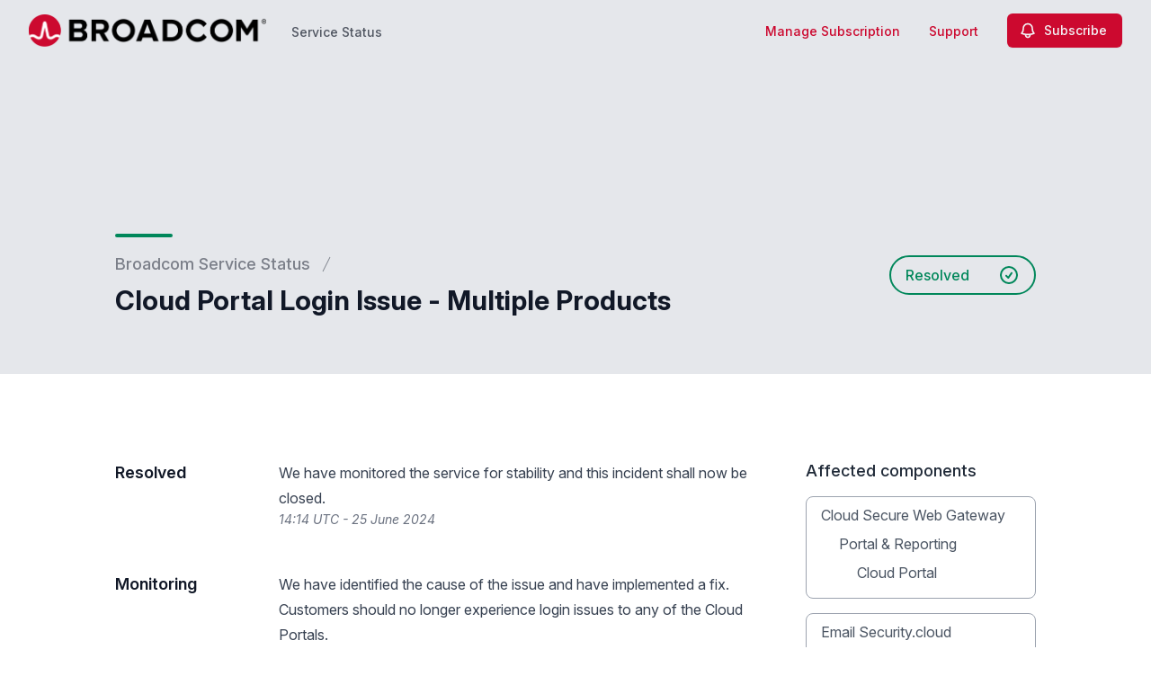

--- FILE ---
content_type: text/html; charset=utf-8
request_url: https://status.broadcom.com/notices/j7eelo9p30tqkzbp-cloud-portal-login-issue-multiple-products
body_size: 30631
content:
<!doctype html>
<html lang="en" >
    <head>
        
<script type="text/javascript" nonce="zih7pwq5NhJATscQFrxp7KoiBJBQ1SsvzYq07SZ0uhU=">window.NREUM||(NREUM={});NREUM.info={"beacon":"bam.nr-data.net","errorBeacon":"bam.nr-data.net","licenseKey":"92b677be6b","applicationID":"8841359","transactionName":"clcIRUBYW1xTRUsVTVNUD1IdWVhEX1QBFhdCUAlG","queueTime":1,"applicationTime":262,"agent":""}</script>
<script type="text/javascript" nonce="zih7pwq5NhJATscQFrxp7KoiBJBQ1SsvzYq07SZ0uhU=">(window.NREUM||(NREUM={})).init={privacy:{cookies_enabled:true},ajax:{deny_list:[]},feature_flags:["soft_nav"]};(window.NREUM||(NREUM={})).loader_config={licenseKey:"92b677be6b",applicationID:"8841359",browserID:"8841392"};;/*! For license information please see nr-loader-rum-1.308.0.min.js.LICENSE.txt */
(()=>{var e,t,r={163:(e,t,r)=>{"use strict";r.d(t,{j:()=>E});var n=r(384),i=r(1741);var a=r(2555);r(860).K7.genericEvents;const s="experimental.resources",o="register",c=e=>{if(!e||"string"!=typeof e)return!1;try{document.createDocumentFragment().querySelector(e)}catch{return!1}return!0};var d=r(2614),u=r(944),l=r(8122);const f="[data-nr-mask]",g=e=>(0,l.a)(e,(()=>{const e={feature_flags:[],experimental:{allow_registered_children:!1,resources:!1},mask_selector:"*",block_selector:"[data-nr-block]",mask_input_options:{color:!1,date:!1,"datetime-local":!1,email:!1,month:!1,number:!1,range:!1,search:!1,tel:!1,text:!1,time:!1,url:!1,week:!1,textarea:!1,select:!1,password:!0}};return{ajax:{deny_list:void 0,block_internal:!0,enabled:!0,autoStart:!0},api:{get allow_registered_children(){return e.feature_flags.includes(o)||e.experimental.allow_registered_children},set allow_registered_children(t){e.experimental.allow_registered_children=t},duplicate_registered_data:!1},browser_consent_mode:{enabled:!1},distributed_tracing:{enabled:void 0,exclude_newrelic_header:void 0,cors_use_newrelic_header:void 0,cors_use_tracecontext_headers:void 0,allowed_origins:void 0},get feature_flags(){return e.feature_flags},set feature_flags(t){e.feature_flags=t},generic_events:{enabled:!0,autoStart:!0},harvest:{interval:30},jserrors:{enabled:!0,autoStart:!0},logging:{enabled:!0,autoStart:!0},metrics:{enabled:!0,autoStart:!0},obfuscate:void 0,page_action:{enabled:!0},page_view_event:{enabled:!0,autoStart:!0},page_view_timing:{enabled:!0,autoStart:!0},performance:{capture_marks:!1,capture_measures:!1,capture_detail:!0,resources:{get enabled(){return e.feature_flags.includes(s)||e.experimental.resources},set enabled(t){e.experimental.resources=t},asset_types:[],first_party_domains:[],ignore_newrelic:!0}},privacy:{cookies_enabled:!0},proxy:{assets:void 0,beacon:void 0},session:{expiresMs:d.wk,inactiveMs:d.BB},session_replay:{autoStart:!0,enabled:!1,preload:!1,sampling_rate:10,error_sampling_rate:100,collect_fonts:!1,inline_images:!1,fix_stylesheets:!0,mask_all_inputs:!0,get mask_text_selector(){return e.mask_selector},set mask_text_selector(t){c(t)?e.mask_selector="".concat(t,",").concat(f):""===t||null===t?e.mask_selector=f:(0,u.R)(5,t)},get block_class(){return"nr-block"},get ignore_class(){return"nr-ignore"},get mask_text_class(){return"nr-mask"},get block_selector(){return e.block_selector},set block_selector(t){c(t)?e.block_selector+=",".concat(t):""!==t&&(0,u.R)(6,t)},get mask_input_options(){return e.mask_input_options},set mask_input_options(t){t&&"object"==typeof t?e.mask_input_options={...t,password:!0}:(0,u.R)(7,t)}},session_trace:{enabled:!0,autoStart:!0},soft_navigations:{enabled:!0,autoStart:!0},spa:{enabled:!0,autoStart:!0},ssl:void 0,user_actions:{enabled:!0,elementAttributes:["id","className","tagName","type"]}}})());var p=r(6154),m=r(9324);let h=0;const v={buildEnv:m.F3,distMethod:m.Xs,version:m.xv,originTime:p.WN},b={consented:!1},y={appMetadata:{},get consented(){return this.session?.state?.consent||b.consented},set consented(e){b.consented=e},customTransaction:void 0,denyList:void 0,disabled:!1,harvester:void 0,isolatedBacklog:!1,isRecording:!1,loaderType:void 0,maxBytes:3e4,obfuscator:void 0,onerror:void 0,ptid:void 0,releaseIds:{},session:void 0,timeKeeper:void 0,registeredEntities:[],jsAttributesMetadata:{bytes:0},get harvestCount(){return++h}},_=e=>{const t=(0,l.a)(e,y),r=Object.keys(v).reduce((e,t)=>(e[t]={value:v[t],writable:!1,configurable:!0,enumerable:!0},e),{});return Object.defineProperties(t,r)};var w=r(5701);const x=e=>{const t=e.startsWith("http");e+="/",r.p=t?e:"https://"+e};var R=r(7836),k=r(3241);const A={accountID:void 0,trustKey:void 0,agentID:void 0,licenseKey:void 0,applicationID:void 0,xpid:void 0},S=e=>(0,l.a)(e,A),T=new Set;function E(e,t={},r,s){let{init:o,info:c,loader_config:d,runtime:u={},exposed:l=!0}=t;if(!c){const e=(0,n.pV)();o=e.init,c=e.info,d=e.loader_config}e.init=g(o||{}),e.loader_config=S(d||{}),c.jsAttributes??={},p.bv&&(c.jsAttributes.isWorker=!0),e.info=(0,a.D)(c);const f=e.init,m=[c.beacon,c.errorBeacon];T.has(e.agentIdentifier)||(f.proxy.assets&&(x(f.proxy.assets),m.push(f.proxy.assets)),f.proxy.beacon&&m.push(f.proxy.beacon),e.beacons=[...m],function(e){const t=(0,n.pV)();Object.getOwnPropertyNames(i.W.prototype).forEach(r=>{const n=i.W.prototype[r];if("function"!=typeof n||"constructor"===n)return;let a=t[r];e[r]&&!1!==e.exposed&&"micro-agent"!==e.runtime?.loaderType&&(t[r]=(...t)=>{const n=e[r](...t);return a?a(...t):n})})}(e),(0,n.US)("activatedFeatures",w.B)),u.denyList=[...f.ajax.deny_list||[],...f.ajax.block_internal?m:[]],u.ptid=e.agentIdentifier,u.loaderType=r,e.runtime=_(u),T.has(e.agentIdentifier)||(e.ee=R.ee.get(e.agentIdentifier),e.exposed=l,(0,k.W)({agentIdentifier:e.agentIdentifier,drained:!!w.B?.[e.agentIdentifier],type:"lifecycle",name:"initialize",feature:void 0,data:e.config})),T.add(e.agentIdentifier)}},384:(e,t,r)=>{"use strict";r.d(t,{NT:()=>s,US:()=>u,Zm:()=>o,bQ:()=>d,dV:()=>c,pV:()=>l});var n=r(6154),i=r(1863),a=r(1910);const s={beacon:"bam.nr-data.net",errorBeacon:"bam.nr-data.net"};function o(){return n.gm.NREUM||(n.gm.NREUM={}),void 0===n.gm.newrelic&&(n.gm.newrelic=n.gm.NREUM),n.gm.NREUM}function c(){let e=o();return e.o||(e.o={ST:n.gm.setTimeout,SI:n.gm.setImmediate||n.gm.setInterval,CT:n.gm.clearTimeout,XHR:n.gm.XMLHttpRequest,REQ:n.gm.Request,EV:n.gm.Event,PR:n.gm.Promise,MO:n.gm.MutationObserver,FETCH:n.gm.fetch,WS:n.gm.WebSocket},(0,a.i)(...Object.values(e.o))),e}function d(e,t){let r=o();r.initializedAgents??={},t.initializedAt={ms:(0,i.t)(),date:new Date},r.initializedAgents[e]=t}function u(e,t){o()[e]=t}function l(){return function(){let e=o();const t=e.info||{};e.info={beacon:s.beacon,errorBeacon:s.errorBeacon,...t}}(),function(){let e=o();const t=e.init||{};e.init={...t}}(),c(),function(){let e=o();const t=e.loader_config||{};e.loader_config={...t}}(),o()}},782:(e,t,r)=>{"use strict";r.d(t,{T:()=>n});const n=r(860).K7.pageViewTiming},860:(e,t,r)=>{"use strict";r.d(t,{$J:()=>u,K7:()=>c,P3:()=>d,XX:()=>i,Yy:()=>o,df:()=>a,qY:()=>n,v4:()=>s});const n="events",i="jserrors",a="browser/blobs",s="rum",o="browser/logs",c={ajax:"ajax",genericEvents:"generic_events",jserrors:i,logging:"logging",metrics:"metrics",pageAction:"page_action",pageViewEvent:"page_view_event",pageViewTiming:"page_view_timing",sessionReplay:"session_replay",sessionTrace:"session_trace",softNav:"soft_navigations",spa:"spa"},d={[c.pageViewEvent]:1,[c.pageViewTiming]:2,[c.metrics]:3,[c.jserrors]:4,[c.spa]:5,[c.ajax]:6,[c.sessionTrace]:7,[c.softNav]:8,[c.sessionReplay]:9,[c.logging]:10,[c.genericEvents]:11},u={[c.pageViewEvent]:s,[c.pageViewTiming]:n,[c.ajax]:n,[c.spa]:n,[c.softNav]:n,[c.metrics]:i,[c.jserrors]:i,[c.sessionTrace]:a,[c.sessionReplay]:a,[c.logging]:o,[c.genericEvents]:"ins"}},944:(e,t,r)=>{"use strict";r.d(t,{R:()=>i});var n=r(3241);function i(e,t){"function"==typeof console.debug&&(console.debug("New Relic Warning: https://github.com/newrelic/newrelic-browser-agent/blob/main/docs/warning-codes.md#".concat(e),t),(0,n.W)({agentIdentifier:null,drained:null,type:"data",name:"warn",feature:"warn",data:{code:e,secondary:t}}))}},1687:(e,t,r)=>{"use strict";r.d(t,{Ak:()=>d,Ze:()=>f,x3:()=>u});var n=r(3241),i=r(7836),a=r(3606),s=r(860),o=r(2646);const c={};function d(e,t){const r={staged:!1,priority:s.P3[t]||0};l(e),c[e].get(t)||c[e].set(t,r)}function u(e,t){e&&c[e]&&(c[e].get(t)&&c[e].delete(t),p(e,t,!1),c[e].size&&g(e))}function l(e){if(!e)throw new Error("agentIdentifier required");c[e]||(c[e]=new Map)}function f(e="",t="feature",r=!1){if(l(e),!e||!c[e].get(t)||r)return p(e,t);c[e].get(t).staged=!0,g(e)}function g(e){const t=Array.from(c[e]);t.every(([e,t])=>t.staged)&&(t.sort((e,t)=>e[1].priority-t[1].priority),t.forEach(([t])=>{c[e].delete(t),p(e,t)}))}function p(e,t,r=!0){const s=e?i.ee.get(e):i.ee,c=a.i.handlers;if(!s.aborted&&s.backlog&&c){if((0,n.W)({agentIdentifier:e,type:"lifecycle",name:"drain",feature:t}),r){const e=s.backlog[t],r=c[t];if(r){for(let t=0;e&&t<e.length;++t)m(e[t],r);Object.entries(r).forEach(([e,t])=>{Object.values(t||{}).forEach(t=>{t[0]?.on&&t[0]?.context()instanceof o.y&&t[0].on(e,t[1])})})}}s.isolatedBacklog||delete c[t],s.backlog[t]=null,s.emit("drain-"+t,[])}}function m(e,t){var r=e[1];Object.values(t[r]||{}).forEach(t=>{var r=e[0];if(t[0]===r){var n=t[1],i=e[3],a=e[2];n.apply(i,a)}})}},1738:(e,t,r)=>{"use strict";r.d(t,{U:()=>g,Y:()=>f});var n=r(3241),i=r(9908),a=r(1863),s=r(944),o=r(5701),c=r(3969),d=r(8362),u=r(860),l=r(4261);function f(e,t,r,a){const f=a||r;!f||f[e]&&f[e]!==d.d.prototype[e]||(f[e]=function(){(0,i.p)(c.xV,["API/"+e+"/called"],void 0,u.K7.metrics,r.ee),(0,n.W)({agentIdentifier:r.agentIdentifier,drained:!!o.B?.[r.agentIdentifier],type:"data",name:"api",feature:l.Pl+e,data:{}});try{return t.apply(this,arguments)}catch(e){(0,s.R)(23,e)}})}function g(e,t,r,n,s){const o=e.info;null===r?delete o.jsAttributes[t]:o.jsAttributes[t]=r,(s||null===r)&&(0,i.p)(l.Pl+n,[(0,a.t)(),t,r],void 0,"session",e.ee)}},1741:(e,t,r)=>{"use strict";r.d(t,{W:()=>a});var n=r(944),i=r(4261);class a{#e(e,...t){if(this[e]!==a.prototype[e])return this[e](...t);(0,n.R)(35,e)}addPageAction(e,t){return this.#e(i.hG,e,t)}register(e){return this.#e(i.eY,e)}recordCustomEvent(e,t){return this.#e(i.fF,e,t)}setPageViewName(e,t){return this.#e(i.Fw,e,t)}setCustomAttribute(e,t,r){return this.#e(i.cD,e,t,r)}noticeError(e,t){return this.#e(i.o5,e,t)}setUserId(e,t=!1){return this.#e(i.Dl,e,t)}setApplicationVersion(e){return this.#e(i.nb,e)}setErrorHandler(e){return this.#e(i.bt,e)}addRelease(e,t){return this.#e(i.k6,e,t)}log(e,t){return this.#e(i.$9,e,t)}start(){return this.#e(i.d3)}finished(e){return this.#e(i.BL,e)}recordReplay(){return this.#e(i.CH)}pauseReplay(){return this.#e(i.Tb)}addToTrace(e){return this.#e(i.U2,e)}setCurrentRouteName(e){return this.#e(i.PA,e)}interaction(e){return this.#e(i.dT,e)}wrapLogger(e,t,r){return this.#e(i.Wb,e,t,r)}measure(e,t){return this.#e(i.V1,e,t)}consent(e){return this.#e(i.Pv,e)}}},1863:(e,t,r)=>{"use strict";function n(){return Math.floor(performance.now())}r.d(t,{t:()=>n})},1910:(e,t,r)=>{"use strict";r.d(t,{i:()=>a});var n=r(944);const i=new Map;function a(...e){return e.every(e=>{if(i.has(e))return i.get(e);const t="function"==typeof e?e.toString():"",r=t.includes("[native code]"),a=t.includes("nrWrapper");return r||a||(0,n.R)(64,e?.name||t),i.set(e,r),r})}},2555:(e,t,r)=>{"use strict";r.d(t,{D:()=>o,f:()=>s});var n=r(384),i=r(8122);const a={beacon:n.NT.beacon,errorBeacon:n.NT.errorBeacon,licenseKey:void 0,applicationID:void 0,sa:void 0,queueTime:void 0,applicationTime:void 0,ttGuid:void 0,user:void 0,account:void 0,product:void 0,extra:void 0,jsAttributes:{},userAttributes:void 0,atts:void 0,transactionName:void 0,tNamePlain:void 0};function s(e){try{return!!e.licenseKey&&!!e.errorBeacon&&!!e.applicationID}catch(e){return!1}}const o=e=>(0,i.a)(e,a)},2614:(e,t,r)=>{"use strict";r.d(t,{BB:()=>s,H3:()=>n,g:()=>d,iL:()=>c,tS:()=>o,uh:()=>i,wk:()=>a});const n="NRBA",i="SESSION",a=144e5,s=18e5,o={STARTED:"session-started",PAUSE:"session-pause",RESET:"session-reset",RESUME:"session-resume",UPDATE:"session-update"},c={SAME_TAB:"same-tab",CROSS_TAB:"cross-tab"},d={OFF:0,FULL:1,ERROR:2}},2646:(e,t,r)=>{"use strict";r.d(t,{y:()=>n});class n{constructor(e){this.contextId=e}}},2843:(e,t,r)=>{"use strict";r.d(t,{G:()=>a,u:()=>i});var n=r(3878);function i(e,t=!1,r,i){(0,n.DD)("visibilitychange",function(){if(t)return void("hidden"===document.visibilityState&&e());e(document.visibilityState)},r,i)}function a(e,t,r){(0,n.sp)("pagehide",e,t,r)}},3241:(e,t,r)=>{"use strict";r.d(t,{W:()=>a});var n=r(6154);const i="newrelic";function a(e={}){try{n.gm.dispatchEvent(new CustomEvent(i,{detail:e}))}catch(e){}}},3606:(e,t,r)=>{"use strict";r.d(t,{i:()=>a});var n=r(9908);a.on=s;var i=a.handlers={};function a(e,t,r,a){s(a||n.d,i,e,t,r)}function s(e,t,r,i,a){a||(a="feature"),e||(e=n.d);var s=t[a]=t[a]||{};(s[r]=s[r]||[]).push([e,i])}},3878:(e,t,r)=>{"use strict";function n(e,t){return{capture:e,passive:!1,signal:t}}function i(e,t,r=!1,i){window.addEventListener(e,t,n(r,i))}function a(e,t,r=!1,i){document.addEventListener(e,t,n(r,i))}r.d(t,{DD:()=>a,jT:()=>n,sp:()=>i})},3969:(e,t,r)=>{"use strict";r.d(t,{TZ:()=>n,XG:()=>o,rs:()=>i,xV:()=>s,z_:()=>a});const n=r(860).K7.metrics,i="sm",a="cm",s="storeSupportabilityMetrics",o="storeEventMetrics"},4234:(e,t,r)=>{"use strict";r.d(t,{W:()=>a});var n=r(7836),i=r(1687);class a{constructor(e,t){this.agentIdentifier=e,this.ee=n.ee.get(e),this.featureName=t,this.blocked=!1}deregisterDrain(){(0,i.x3)(this.agentIdentifier,this.featureName)}}},4261:(e,t,r)=>{"use strict";r.d(t,{$9:()=>d,BL:()=>o,CH:()=>g,Dl:()=>_,Fw:()=>y,PA:()=>h,Pl:()=>n,Pv:()=>k,Tb:()=>l,U2:()=>a,V1:()=>R,Wb:()=>x,bt:()=>b,cD:()=>v,d3:()=>w,dT:()=>c,eY:()=>p,fF:()=>f,hG:()=>i,k6:()=>s,nb:()=>m,o5:()=>u});const n="api-",i="addPageAction",a="addToTrace",s="addRelease",o="finished",c="interaction",d="log",u="noticeError",l="pauseReplay",f="recordCustomEvent",g="recordReplay",p="register",m="setApplicationVersion",h="setCurrentRouteName",v="setCustomAttribute",b="setErrorHandler",y="setPageViewName",_="setUserId",w="start",x="wrapLogger",R="measure",k="consent"},5289:(e,t,r)=>{"use strict";r.d(t,{GG:()=>s,Qr:()=>c,sB:()=>o});var n=r(3878),i=r(6389);function a(){return"undefined"==typeof document||"complete"===document.readyState}function s(e,t){if(a())return e();const r=(0,i.J)(e),s=setInterval(()=>{a()&&(clearInterval(s),r())},500);(0,n.sp)("load",r,t)}function o(e){if(a())return e();(0,n.DD)("DOMContentLoaded",e)}function c(e){if(a())return e();(0,n.sp)("popstate",e)}},5607:(e,t,r)=>{"use strict";r.d(t,{W:()=>n});const n=(0,r(9566).bz)()},5701:(e,t,r)=>{"use strict";r.d(t,{B:()=>a,t:()=>s});var n=r(3241);const i=new Set,a={};function s(e,t){const r=t.agentIdentifier;a[r]??={},e&&"object"==typeof e&&(i.has(r)||(t.ee.emit("rumresp",[e]),a[r]=e,i.add(r),(0,n.W)({agentIdentifier:r,loaded:!0,drained:!0,type:"lifecycle",name:"load",feature:void 0,data:e})))}},6154:(e,t,r)=>{"use strict";r.d(t,{OF:()=>c,RI:()=>i,WN:()=>u,bv:()=>a,eN:()=>l,gm:()=>s,mw:()=>o,sb:()=>d});var n=r(1863);const i="undefined"!=typeof window&&!!window.document,a="undefined"!=typeof WorkerGlobalScope&&("undefined"!=typeof self&&self instanceof WorkerGlobalScope&&self.navigator instanceof WorkerNavigator||"undefined"!=typeof globalThis&&globalThis instanceof WorkerGlobalScope&&globalThis.navigator instanceof WorkerNavigator),s=i?window:"undefined"!=typeof WorkerGlobalScope&&("undefined"!=typeof self&&self instanceof WorkerGlobalScope&&self||"undefined"!=typeof globalThis&&globalThis instanceof WorkerGlobalScope&&globalThis),o=Boolean("hidden"===s?.document?.visibilityState),c=/iPad|iPhone|iPod/.test(s.navigator?.userAgent),d=c&&"undefined"==typeof SharedWorker,u=((()=>{const e=s.navigator?.userAgent?.match(/Firefox[/\s](\d+\.\d+)/);Array.isArray(e)&&e.length>=2&&e[1]})(),Date.now()-(0,n.t)()),l=()=>"undefined"!=typeof PerformanceNavigationTiming&&s?.performance?.getEntriesByType("navigation")?.[0]?.responseStart},6389:(e,t,r)=>{"use strict";function n(e,t=500,r={}){const n=r?.leading||!1;let i;return(...r)=>{n&&void 0===i&&(e.apply(this,r),i=setTimeout(()=>{i=clearTimeout(i)},t)),n||(clearTimeout(i),i=setTimeout(()=>{e.apply(this,r)},t))}}function i(e){let t=!1;return(...r)=>{t||(t=!0,e.apply(this,r))}}r.d(t,{J:()=>i,s:()=>n})},6630:(e,t,r)=>{"use strict";r.d(t,{T:()=>n});const n=r(860).K7.pageViewEvent},7699:(e,t,r)=>{"use strict";r.d(t,{It:()=>a,KC:()=>o,No:()=>i,qh:()=>s});var n=r(860);const i=16e3,a=1e6,s="SESSION_ERROR",o={[n.K7.logging]:!0,[n.K7.genericEvents]:!1,[n.K7.jserrors]:!1,[n.K7.ajax]:!1}},7836:(e,t,r)=>{"use strict";r.d(t,{P:()=>o,ee:()=>c});var n=r(384),i=r(8990),a=r(2646),s=r(5607);const o="nr@context:".concat(s.W),c=function e(t,r){var n={},s={},u={},l=!1;try{l=16===r.length&&d.initializedAgents?.[r]?.runtime.isolatedBacklog}catch(e){}var f={on:p,addEventListener:p,removeEventListener:function(e,t){var r=n[e];if(!r)return;for(var i=0;i<r.length;i++)r[i]===t&&r.splice(i,1)},emit:function(e,r,n,i,a){!1!==a&&(a=!0);if(c.aborted&&!i)return;t&&a&&t.emit(e,r,n);var o=g(n);m(e).forEach(e=>{e.apply(o,r)});var d=v()[s[e]];d&&d.push([f,e,r,o]);return o},get:h,listeners:m,context:g,buffer:function(e,t){const r=v();if(t=t||"feature",f.aborted)return;Object.entries(e||{}).forEach(([e,n])=>{s[n]=t,t in r||(r[t]=[])})},abort:function(){f._aborted=!0,Object.keys(f.backlog).forEach(e=>{delete f.backlog[e]})},isBuffering:function(e){return!!v()[s[e]]},debugId:r,backlog:l?{}:t&&"object"==typeof t.backlog?t.backlog:{},isolatedBacklog:l};return Object.defineProperty(f,"aborted",{get:()=>{let e=f._aborted||!1;return e||(t&&(e=t.aborted),e)}}),f;function g(e){return e&&e instanceof a.y?e:e?(0,i.I)(e,o,()=>new a.y(o)):new a.y(o)}function p(e,t){n[e]=m(e).concat(t)}function m(e){return n[e]||[]}function h(t){return u[t]=u[t]||e(f,t)}function v(){return f.backlog}}(void 0,"globalEE"),d=(0,n.Zm)();d.ee||(d.ee=c)},8122:(e,t,r)=>{"use strict";r.d(t,{a:()=>i});var n=r(944);function i(e,t){try{if(!e||"object"!=typeof e)return(0,n.R)(3);if(!t||"object"!=typeof t)return(0,n.R)(4);const r=Object.create(Object.getPrototypeOf(t),Object.getOwnPropertyDescriptors(t)),a=0===Object.keys(r).length?e:r;for(let s in a)if(void 0!==e[s])try{if(null===e[s]){r[s]=null;continue}Array.isArray(e[s])&&Array.isArray(t[s])?r[s]=Array.from(new Set([...e[s],...t[s]])):"object"==typeof e[s]&&"object"==typeof t[s]?r[s]=i(e[s],t[s]):r[s]=e[s]}catch(e){r[s]||(0,n.R)(1,e)}return r}catch(e){(0,n.R)(2,e)}}},8362:(e,t,r)=>{"use strict";r.d(t,{d:()=>a});var n=r(9566),i=r(1741);class a extends i.W{agentIdentifier=(0,n.LA)(16)}},8374:(e,t,r)=>{r.nc=(()=>{try{return document?.currentScript?.nonce}catch(e){}return""})()},8990:(e,t,r)=>{"use strict";r.d(t,{I:()=>i});var n=Object.prototype.hasOwnProperty;function i(e,t,r){if(n.call(e,t))return e[t];var i=r();if(Object.defineProperty&&Object.keys)try{return Object.defineProperty(e,t,{value:i,writable:!0,enumerable:!1}),i}catch(e){}return e[t]=i,i}},9324:(e,t,r)=>{"use strict";r.d(t,{F3:()=>i,Xs:()=>a,xv:()=>n});const n="1.308.0",i="PROD",a="CDN"},9566:(e,t,r)=>{"use strict";r.d(t,{LA:()=>o,bz:()=>s});var n=r(6154);const i="xxxxxxxx-xxxx-4xxx-yxxx-xxxxxxxxxxxx";function a(e,t){return e?15&e[t]:16*Math.random()|0}function s(){const e=n.gm?.crypto||n.gm?.msCrypto;let t,r=0;return e&&e.getRandomValues&&(t=e.getRandomValues(new Uint8Array(30))),i.split("").map(e=>"x"===e?a(t,r++).toString(16):"y"===e?(3&a()|8).toString(16):e).join("")}function o(e){const t=n.gm?.crypto||n.gm?.msCrypto;let r,i=0;t&&t.getRandomValues&&(r=t.getRandomValues(new Uint8Array(e)));const s=[];for(var o=0;o<e;o++)s.push(a(r,i++).toString(16));return s.join("")}},9908:(e,t,r)=>{"use strict";r.d(t,{d:()=>n,p:()=>i});var n=r(7836).ee.get("handle");function i(e,t,r,i,a){a?(a.buffer([e],i),a.emit(e,t,r)):(n.buffer([e],i),n.emit(e,t,r))}}},n={};function i(e){var t=n[e];if(void 0!==t)return t.exports;var a=n[e]={exports:{}};return r[e](a,a.exports,i),a.exports}i.m=r,i.d=(e,t)=>{for(var r in t)i.o(t,r)&&!i.o(e,r)&&Object.defineProperty(e,r,{enumerable:!0,get:t[r]})},i.f={},i.e=e=>Promise.all(Object.keys(i.f).reduce((t,r)=>(i.f[r](e,t),t),[])),i.u=e=>"nr-rum-1.308.0.min.js",i.o=(e,t)=>Object.prototype.hasOwnProperty.call(e,t),e={},t="NRBA-1.308.0.PROD:",i.l=(r,n,a,s)=>{if(e[r])e[r].push(n);else{var o,c;if(void 0!==a)for(var d=document.getElementsByTagName("script"),u=0;u<d.length;u++){var l=d[u];if(l.getAttribute("src")==r||l.getAttribute("data-webpack")==t+a){o=l;break}}if(!o){c=!0;var f={296:"sha512-+MIMDsOcckGXa1EdWHqFNv7P+JUkd5kQwCBr3KE6uCvnsBNUrdSt4a/3/L4j4TxtnaMNjHpza2/erNQbpacJQA=="};(o=document.createElement("script")).charset="utf-8",i.nc&&o.setAttribute("nonce",i.nc),o.setAttribute("data-webpack",t+a),o.src=r,0!==o.src.indexOf(window.location.origin+"/")&&(o.crossOrigin="anonymous"),f[s]&&(o.integrity=f[s])}e[r]=[n];var g=(t,n)=>{o.onerror=o.onload=null,clearTimeout(p);var i=e[r];if(delete e[r],o.parentNode&&o.parentNode.removeChild(o),i&&i.forEach(e=>e(n)),t)return t(n)},p=setTimeout(g.bind(null,void 0,{type:"timeout",target:o}),12e4);o.onerror=g.bind(null,o.onerror),o.onload=g.bind(null,o.onload),c&&document.head.appendChild(o)}},i.r=e=>{"undefined"!=typeof Symbol&&Symbol.toStringTag&&Object.defineProperty(e,Symbol.toStringTag,{value:"Module"}),Object.defineProperty(e,"__esModule",{value:!0})},i.p="https://js-agent.newrelic.com/",(()=>{var e={374:0,840:0};i.f.j=(t,r)=>{var n=i.o(e,t)?e[t]:void 0;if(0!==n)if(n)r.push(n[2]);else{var a=new Promise((r,i)=>n=e[t]=[r,i]);r.push(n[2]=a);var s=i.p+i.u(t),o=new Error;i.l(s,r=>{if(i.o(e,t)&&(0!==(n=e[t])&&(e[t]=void 0),n)){var a=r&&("load"===r.type?"missing":r.type),s=r&&r.target&&r.target.src;o.message="Loading chunk "+t+" failed: ("+a+": "+s+")",o.name="ChunkLoadError",o.type=a,o.request=s,n[1](o)}},"chunk-"+t,t)}};var t=(t,r)=>{var n,a,[s,o,c]=r,d=0;if(s.some(t=>0!==e[t])){for(n in o)i.o(o,n)&&(i.m[n]=o[n]);if(c)c(i)}for(t&&t(r);d<s.length;d++)a=s[d],i.o(e,a)&&e[a]&&e[a][0](),e[a]=0},r=self["webpackChunk:NRBA-1.308.0.PROD"]=self["webpackChunk:NRBA-1.308.0.PROD"]||[];r.forEach(t.bind(null,0)),r.push=t.bind(null,r.push.bind(r))})(),(()=>{"use strict";i(8374);var e=i(8362),t=i(860);const r=Object.values(t.K7);var n=i(163);var a=i(9908),s=i(1863),o=i(4261),c=i(1738);var d=i(1687),u=i(4234),l=i(5289),f=i(6154),g=i(944),p=i(384);const m=e=>f.RI&&!0===e?.privacy.cookies_enabled;function h(e){return!!(0,p.dV)().o.MO&&m(e)&&!0===e?.session_trace.enabled}var v=i(6389),b=i(7699);class y extends u.W{constructor(e,t){super(e.agentIdentifier,t),this.agentRef=e,this.abortHandler=void 0,this.featAggregate=void 0,this.loadedSuccessfully=void 0,this.onAggregateImported=new Promise(e=>{this.loadedSuccessfully=e}),this.deferred=Promise.resolve(),!1===e.init[this.featureName].autoStart?this.deferred=new Promise((t,r)=>{this.ee.on("manual-start-all",(0,v.J)(()=>{(0,d.Ak)(e.agentIdentifier,this.featureName),t()}))}):(0,d.Ak)(e.agentIdentifier,t)}importAggregator(e,t,r={}){if(this.featAggregate)return;const n=async()=>{let n;await this.deferred;try{if(m(e.init)){const{setupAgentSession:t}=await i.e(296).then(i.bind(i,3305));n=t(e)}}catch(e){(0,g.R)(20,e),this.ee.emit("internal-error",[e]),(0,a.p)(b.qh,[e],void 0,this.featureName,this.ee)}try{if(!this.#t(this.featureName,n,e.init))return(0,d.Ze)(this.agentIdentifier,this.featureName),void this.loadedSuccessfully(!1);const{Aggregate:i}=await t();this.featAggregate=new i(e,r),e.runtime.harvester.initializedAggregates.push(this.featAggregate),this.loadedSuccessfully(!0)}catch(e){(0,g.R)(34,e),this.abortHandler?.(),(0,d.Ze)(this.agentIdentifier,this.featureName,!0),this.loadedSuccessfully(!1),this.ee&&this.ee.abort()}};f.RI?(0,l.GG)(()=>n(),!0):n()}#t(e,r,n){if(this.blocked)return!1;switch(e){case t.K7.sessionReplay:return h(n)&&!!r;case t.K7.sessionTrace:return!!r;default:return!0}}}var _=i(6630),w=i(2614),x=i(3241);class R extends y{static featureName=_.T;constructor(e){var t;super(e,_.T),this.setupInspectionEvents(e.agentIdentifier),t=e,(0,c.Y)(o.Fw,function(e,r){"string"==typeof e&&("/"!==e.charAt(0)&&(e="/"+e),t.runtime.customTransaction=(r||"http://custom.transaction")+e,(0,a.p)(o.Pl+o.Fw,[(0,s.t)()],void 0,void 0,t.ee))},t),this.importAggregator(e,()=>i.e(296).then(i.bind(i,3943)))}setupInspectionEvents(e){const t=(t,r)=>{t&&(0,x.W)({agentIdentifier:e,timeStamp:t.timeStamp,loaded:"complete"===t.target.readyState,type:"window",name:r,data:t.target.location+""})};(0,l.sB)(e=>{t(e,"DOMContentLoaded")}),(0,l.GG)(e=>{t(e,"load")}),(0,l.Qr)(e=>{t(e,"navigate")}),this.ee.on(w.tS.UPDATE,(t,r)=>{(0,x.W)({agentIdentifier:e,type:"lifecycle",name:"session",data:r})})}}class k extends e.d{constructor(e){var t;(super(),f.gm)?(this.features={},(0,p.bQ)(this.agentIdentifier,this),this.desiredFeatures=new Set(e.features||[]),this.desiredFeatures.add(R),(0,n.j)(this,e,e.loaderType||"agent"),t=this,(0,c.Y)(o.cD,function(e,r,n=!1){if("string"==typeof e){if(["string","number","boolean"].includes(typeof r)||null===r)return(0,c.U)(t,e,r,o.cD,n);(0,g.R)(40,typeof r)}else(0,g.R)(39,typeof e)},t),function(e){(0,c.Y)(o.Dl,function(t,r=!1){if("string"!=typeof t&&null!==t)return void(0,g.R)(41,typeof t);const n=e.info.jsAttributes["enduser.id"];r&&null!=n&&n!==t?(0,a.p)(o.Pl+"setUserIdAndResetSession",[t],void 0,"session",e.ee):(0,c.U)(e,"enduser.id",t,o.Dl,!0)},e)}(this),function(e){(0,c.Y)(o.nb,function(t){if("string"==typeof t||null===t)return(0,c.U)(e,"application.version",t,o.nb,!1);(0,g.R)(42,typeof t)},e)}(this),function(e){(0,c.Y)(o.d3,function(){e.ee.emit("manual-start-all")},e)}(this),function(e){(0,c.Y)(o.Pv,function(t=!0){if("boolean"==typeof t){if((0,a.p)(o.Pl+o.Pv,[t],void 0,"session",e.ee),e.runtime.consented=t,t){const t=e.features.page_view_event;t.onAggregateImported.then(e=>{const r=t.featAggregate;e&&!r.sentRum&&r.sendRum()})}}else(0,g.R)(65,typeof t)},e)}(this),this.run()):(0,g.R)(21)}get config(){return{info:this.info,init:this.init,loader_config:this.loader_config,runtime:this.runtime}}get api(){return this}run(){try{const e=function(e){const t={};return r.forEach(r=>{t[r]=!!e[r]?.enabled}),t}(this.init),n=[...this.desiredFeatures];n.sort((e,r)=>t.P3[e.featureName]-t.P3[r.featureName]),n.forEach(r=>{if(!e[r.featureName]&&r.featureName!==t.K7.pageViewEvent)return;if(r.featureName===t.K7.spa)return void(0,g.R)(67);const n=function(e){switch(e){case t.K7.ajax:return[t.K7.jserrors];case t.K7.sessionTrace:return[t.K7.ajax,t.K7.pageViewEvent];case t.K7.sessionReplay:return[t.K7.sessionTrace];case t.K7.pageViewTiming:return[t.K7.pageViewEvent];default:return[]}}(r.featureName).filter(e=>!(e in this.features));n.length>0&&(0,g.R)(36,{targetFeature:r.featureName,missingDependencies:n}),this.features[r.featureName]=new r(this)})}catch(e){(0,g.R)(22,e);for(const e in this.features)this.features[e].abortHandler?.();const t=(0,p.Zm)();delete t.initializedAgents[this.agentIdentifier]?.features,delete this.sharedAggregator;return t.ee.get(this.agentIdentifier).abort(),!1}}}var A=i(2843),S=i(782);class T extends y{static featureName=S.T;constructor(e){super(e,S.T),f.RI&&((0,A.u)(()=>(0,a.p)("docHidden",[(0,s.t)()],void 0,S.T,this.ee),!0),(0,A.G)(()=>(0,a.p)("winPagehide",[(0,s.t)()],void 0,S.T,this.ee)),this.importAggregator(e,()=>i.e(296).then(i.bind(i,2117))))}}var E=i(3969);class I extends y{static featureName=E.TZ;constructor(e){super(e,E.TZ),f.RI&&document.addEventListener("securitypolicyviolation",e=>{(0,a.p)(E.xV,["Generic/CSPViolation/Detected"],void 0,this.featureName,this.ee)}),this.importAggregator(e,()=>i.e(296).then(i.bind(i,9623)))}}new k({features:[R,T,I],loaderType:"lite"})})()})();</script><script async src="https://www.googletagmanager.com/gtag/js?id=G-GKHZ2SCNR5" nonce="zih7pwq5NhJATscQFrxp7KoiBJBQ1SsvzYq07SZ0uhU="></script>
<script nonce="zih7pwq5NhJATscQFrxp7KoiBJBQ1SsvzYq07SZ0uhU=">
    window.dataLayer = window.dataLayer || [];
    function gtag() { 
        dataLayer.push(arguments); 
    }
    gtag(
        'js', 
        new Date()
    );

    
        gtag(
            'config', 
            'G-GKHZ2SCNR5',
            {
                'anonymize_ip': true
            }
        );
    
    
        gtag('config', 'G-GJDH237L3G');
    
</script>


        <meta charset="UTF-8" />
        <meta name="viewport" content="width=device-width, initial-scale=1.0" />
        <meta name="generator" content="Sorry™ (https://www.sorryapp.com)" />

        <title>Cloud Portal Login Issue - Multiple Products &#124; Broadcom Service Status</title>
        
            <meta name="description" content="We are currently investigating a login issue with the Cloud Portal for the following products: 
Cloud SWG
Email..." />
        

        
            <meta name="robots" content="index, follow" />
        
        
        
            <meta name="color-scheme" content="light dark">
        

        
    <link rel="icon" id="faviconTag" href="https://assets1.sorryapp.com/brand_icons/files/000/022/541/favicon/icon.ico?1652077730" data-light-src="https://assets1.sorryapp.com/brand_icons/files/000/022/541/favicon/icon.ico?1652077730" data-dark-src="https://assets1.sorryapp.com/brand_icons/file_darks/000/022/541/favicon/icon.ico?1652077731" />

    <script nonce="zih7pwq5NhJATscQFrxp7KoiBJBQ1SsvzYq07SZ0uhU=">
        const icon = document.getElementById('faviconTag');
        const lightSrc = icon.dataset.lightSrc;
        const darkSrc = icon.dataset.darkSrc;

        if (window.matchMedia) {
            const changeFavicon = () => {
                if (window.matchMedia('(prefers-color-scheme: dark)').matches) {
                    icon.href = darkSrc;
                } else {
                    icon.href = lightSrc;
                }
            }

            changeFavicon()

            window.matchMedia('(prefers-color-scheme: dark)').addEventListener('change', event => {
                event.matches ? icon.href = darkSrc : icon.href = lightSrc;
            })
        }
    </script> 


       
        <link rel="stylesheet" href="https://rsms.me/inter/inter.css">
        <link rel="stylesheet" href="https://assets3.sorryapp.com/theme/asset/flavours/files/001/068/595/original/main.min.css?1767801135">

        <link rel="canonical" href="https://status.broadcom.com/notices/j7eelo9p30tqkzbp-cloud-portal-login-issue-multiple-products" />

        
    <script nonce="zih7pwq5NhJATscQFrxp7KoiBJBQ1SsvzYq07SZ0uhU=">
        const setColourScheme = (scheme) => {
            switch(scheme){
                case 'dark':
                    document.documentElement.classList.add('dark')
                    break
                case 'light':
                    document.documentElement.classList.remove('dark')
                    break
            }
        }
        if (window.matchMedia) {
            if (window.matchMedia('(prefers-color-scheme: dark)').matches) {
                setColourScheme('dark')
            }
            window.matchMedia('(prefers-color-scheme: dark)').addEventListener('change', event => {
                const newColorScheme = event.matches ? 'dark' : 'light'

                setColourScheme(newColorScheme)
            })
        }
    </script>

    </head>
    <body v-scope="OverviewController({ allowComponentSubscriptions: true, autoRefreshInterval: 30000, initialPageUpdatedAt: '2026-01-16T12:30:35.831Z' })" @vue:mounted="mounted" class="bg-white dark:bg-gray-900 min-h-screen flex flex-col">
        

        <div class="flex flex-1 flex-col">
            <nav v-cloak class="bg-brand-header-background dark:bg-brand-dm-header-background inset-x-0 sticky top-0 z-10">
    <div class="mx-auto px-4 sm:px-6 lg:px-8">
        <div class="flex items-center justify-between">
            <div class="flex items-center">
                
                    <div v-scope="Toggle()" class="sm:hidden flex">
                        <div class="-ml-2 mr-2 flex items-center">
                            <!-- Mobile menu button -->
                            <button type="button" class="inline-flex items-center justify-center p-2 rounded-md text-brand-header-contrast/60 hover:bg-brand-header-contrast/20 hover:text-brand-header-contrast/70 focus:outline-none focus:ring-2 focus:ring-inset focus:ring-indigo-500 dark:text-brand-dm-header-contrast/60 dark:hover:text-brand-dm-header-contrast/70 dark:hover:bg-brand-dm-header-contrast/20" aria-controls="mobile-menu" aria-expanded="false" @click="toggle">
                                <span class="sr-only">
                                    Open main menu
                                </span>
                                <svg class="block h-6 w-6" xmlns="http://www.w3.org/2000/svg" fill="none" viewBox="0 0 24 24" stroke="currentColor" aria-hidden="true">
                                    <path v-if="!isOpen" stroke-linecap="round" stroke-linejoin="round" stroke-width="2" d="M4 6h16M4 12h16M4 18h16" />
                                    <path v-if="isOpen" stroke-linecap="round" stroke-linejoin="round" stroke-width="2" d="M6 18L18 6M6 6l12 12" />
                                </svg>
                            </button>
                        </div>

                        <!-- Mobile menu, show/hide based on menu state. -->
                        <div v-if="isOpen" id="mobile-menu" class="absolute top-16 right-0 left-0 bg-white dark:bg-gray-900 z-10">
                            <div class="px-2 pt-2 pb-3 space-y-1 sm:px-3">
                               <!-- Current: "bg-gray-900 text-white", Default: "text-gray-300 hover:bg-gray-700 hover:text-white" -->
                                

                                
                                    <button v-if="!subscriber" href="#" class="block px-3 py-2 rounded-md text-base font-medium text-gray-600 hover:bg-gray-50 hover:text-gray-800 dark:text-gray-300 dark:hover:bg-gray-700 dark:hover:text-white" @click.prevent="open(panels.LOGIN)">
                                        Manage Subscription
                                    </button>
                                
                            </div>

                            <div class="pt-4 pb-3 border-t border-gray-200 dark:border-gray-700" v-if="subscriber">
                                <div class="flex items-center px-5 sm:px-6">
                                    <div class="flex-shrink-0">
                                        <img class="h-10 w-10 rounded-full" :src="subscriber && subscriber.avatar_url" alt="">
                                    </div>
                                    <div class="ml-3">
                                        <div class="text-base font-medium text-gray-800 dark:text-white">Your subscription</div>
                                        <div class="text-sm font-medium text-gray-500 dark:text-gray-400">{{ subscriber.email }}</div>
                                    </div>
                                </div>
                                <div class="mt-3 px-2 space-y-1 sm:px-3">
                                    
                                        <a href="#" class="block px-3 py-2 rounded-md text-base font-medium text-gray-500 hover:bg-gray-50 hover:text-gray-900 dark:text-gray-400 dark:hover:bg-gray-700 dark:hover:text-white" role="menuitem" tabindex="-1" id="user-menu-item-0" @click.prevent="open(panels.PREFERENCES)">
                                            Preferences
                                        </a>
                                    
                                    <a href="/audience/sign_out" class="block px-3 py-2 rounded-md text-base font-medium text-gray-500 hover:bg-gray-50 hover:text-gray-900 dark:text-gray-400 dark:hover:bg-gray-700 dark:hover:text-white" role="menuitem" tabindex="-1" id="user-menu-item-2">
                                        Sign out
                                    </a>
                                </div>
                            </div>
                        </div>
                    </div>
                

                
                    <div class="flex-shrink-0 flex items-center py-4">
                        <a href="https://status.broadcom.com" target="_blank" class="hover:opacity-90">
                            
                                <div class="block lg:hidden h-7 w-auto">
                                    
    
        <img class="hidden dark:block mx-auto h-7 w-auto" src="https://assets1.sorryapp.com/brand_icons/file_darks/000/022/541/original/icon.png?1652077731" alt="Broadcom Service Status">
        <img class="block dark:hidden mx-auto h-7 w-auto" src="https://assets1.sorryapp.com/brand_icons/files/000/022/541/original/icon.png?1652077730" alt="Broadcom Service Status">
    


                                </div>
                            
                            
                            
                                
                                    <img class="hidden dark:lg:block h-logo w-auto" src="https://assets2.sorryapp.com/brand_logos/file_darks/000/022/542/original/Broadcom_Logo_White_no-tag.png?1652077732" alt="Broadcom Service Status">
                                    <img class="hidden lg:block dark:lg:hidden h-logo w-auto" src="https://assets2.sorryapp.com/brand_logos/files/000/022/542/original/Broadcom_Logo_Red-Black_no-tag.png?1652077732" alt="Broadcom Service Status">
                                
                            
                            <span class="sr-only">
                                Service Status
                            </span>
                        </a>
                    </div>
                
                <div class="text-center sm:text-left ml-4 md:ml-6 flex md:space-x-8 h-16">
                    <!-- Current: "border-brand-primary-500 text-gray-900", Default: "border-transparent text-gray-500 hover:border-gray-300 hover:text-gray-700" -->
                    <a href="/" class="border-transparent text-brand-header-contrast/70 dark:text-brand-dm-header-contrast/70  hover:text-brand-primary-500 dark:hover:text-brand-dm-primary-500 inline-flex items-center px-1 pt-1 text-sm font-medium">
                        Service Status
                    </a>
                </div>
            </div>
            <div class="flex items-center h-16">
                <div class="hidden sm:block flex-shrink-0 mr-8">
                    
                </div> 

                
                    
                        <div class="hidden sm:block flex-shrink-0 mr-8" v-if="!subscriber">
                            <button href="#" class="text-brand-primary-500 hover:text-brand-primary-400 dark:text-brand-dm-primary-500 dark:hover:text-brand-dm-primary-400 font-medium text-sm" @click.prevent="open(panels.LOGIN)">
                                Manage Subscription
                            </button>
                        </div>
                    
                

                
                    <div class="hidden sm:block flex-shrink-0 mr-8">
                        <a href="https://support.broadcom.com" target="_blank" class="text-brand-primary-500 hover:text-brand-primary-400 dark:text-brand-dm-primary-500 dark:hover:text-brand-dm-primary-400 font-medium text-sm">Support</a>
                    </div>
                

                
                    
                        <div class="flex-shrink-0" v-if="!subscriber">
                            <button type="button" class="relative inline-flex items-center px-4 py-2 border border-transparent text-sm font-medium rounded-md text-brand-primary-contrast-500 bg-brand-primary-500 dark:text-brand-dm-primary-contrast-500 dark:bg-brand-dm-primary-500 shadow-sm hover:bg-brand-primary-600 dark:hover:bg-brand-dm-primary-600 focus:outline-none focus:ring-2 focus:ring-offset-2 focus:ring-brand-primary-500 dark:focus:ring-brand-dm-primary-500" v-scope="SubscribeButton({ enforceBellSelect: false, enforceBellSelectMsg: 'Select a Service to subscribe' })" @click="click()">
                                <template v-if="checkedComponentCount">
                                    <!-- Heroicon name: outline/bell-alert -->
                                    <svg xmlns="http://www.w3.org/2000/svg" fill="none" viewBox="0 0 24 24" stroke-width="2" stroke="currentColor" class="-ml-1 mr-2 h-5 w-5">
                                        <path stroke-linecap="round" stroke-linejoin="round" d="M14.857 17.082a23.848 23.848 0 005.454-1.31A8.967 8.967 0 0118 9.75v-.7V9A6 6 0 006 9v.75a8.967 8.967 0 01-2.312 6.022c1.733.64 3.56 1.085 5.455 1.31m5.714 0a24.255 24.255 0 01-5.714 0m5.714 0a3 3 0 11-5.714 0M3.124 7.5A8.969 8.969 0 015.292 3m13.416 0a8.969 8.969 0 012.168 4.5" />
                                    </svg>
                                    <span>
                                        Confirm Subscription
                                    </span>
                                </template>
                                <template v-else>
                                    <!-- Heroicon name: outline/bell -->
                                    <svg xmlns="http://www.w3.org/2000/svg" class="-ml-1 mr-2 h-5 w-5" fill="none" viewBox="0 0 24 24" stroke-width="2" stroke="currentColor">
                                        <path stroke-linecap="round" stroke-linejoin="round" d="M14.857 17.082a23.848 23.848 0 005.454-1.31A8.967 8.967 0 0118 9.75v-.7V9A6 6 0 006 9v.75a8.967 8.967 0 01-2.312 6.022c1.733.64 3.56 1.085 5.455 1.31m5.714 0a24.255 24.255 0 01-5.714 0m5.714 0a3 3 0 11-5.714 0" />
                                    </svg>
                                    <span>
                                        Subscribe
                                    </span>
                                </template>
                            </button>
                        </div>
                    
                

                <li class="ml-4 list-none" v-if="subscriber && allow_component_subscriptions && unsavedChanges()">
                    <button @click="saveChanges()" class="inline-flex items-center px-4 py-2 border border-transparent text-sm font-medium rounded-md text-brand-primary-contrast-500 bg-brand-primary-500 dark:text-brand-dm-primary-contrast-500 dark:bg-brand-dm-primary-500 shadow-sm hover:bg-brand-primary-600 dark:hover:bg-brand-dm-primary-600 focus:outline-none focus:ring-2 focus:ring-offset-2 focus:ring-brand-primary-500 dark:focus:ring-brand-dm-primary-500 disabled:opacity-50" :disabled="loading">
                        <!-- Heroicon name: outline/bell-alert -->
                        <svg xmlns="http://www.w3.org/2000/svg" fill="none" viewBox="0 0 24 24" stroke-width="2" stroke="currentColor" class="-ml-1 mr-2 w-5 h-5">
                            <path stroke-linecap="round" stroke-linejoin="round" d="M14.857 17.082a23.848 23.848 0 005.454-1.31A8.967 8.967 0 0118 9.75v-.7V9A6 6 0 006 9v.75a8.967 8.967 0 01-2.312 6.022c1.733.64 3.56 1.085 5.455 1.31m5.714 0a24.255 24.255 0 01-5.714 0m5.714 0a3 3 0 11-5.714 0M3.124 7.5A8.969 8.969 0 015.292 3m13.416 0a8.969 8.969 0 012.168 4.5" />
                        </svg>
                        <span v-if="loading">
                            Saving...
                        </span>
                        <span v-else>
                            Save Changes
                        </span>
                    </button>
                </li>
                <div class="hidden sm:block ml-4 flex-shrink-0 flex items-center" v-if="subscriber">
                    <div class="ml-3 relative" v-scope="Toggle()" v-click-outside="close()">
                        <div>
                            <button type="button" class="bg-white dark:bg-gray-900 rounded-full flex items-center text-sm focus:outline-none focus:ring-2 focus:ring-offset-4 focus:ring-brand-primary-500 dark:focus:ring-brand-dm-primary-500 text-gray-500 hover:text-gray-600 focus:text-brand-primary-500 dark:focus:text-brand-dm-primary-500" id="user-menu-button" aria-expanded="false" aria-haspopup="true" @click="toggle">
                                <span class="sr-only">
                                    Open user menu
                                </span>
                                <img class="h-8 w-8 rounded-full" :src="subscriber && subscriber.avatar_url" alt="Your avatar">
                                <svg class="h-5 w-5 mx-1.5 my-1.5" xmlns="http://www.w3.org/2000/svg" viewBox="0 0 20 20" fill="currentColor" aria-hidden="true">
                                    <path d="M10 6a2 2 0 110-4 2 2 0 010 4zM10 12a2 2 0 110-4 2 2 0 010 4zM10 18a2 2 0 110-4 2 2 0 010 4z" />
                                </svg>
                            </button>
                        </div>

                        <!--
                            Dropdown menu, show/hide based on menu state.

                            Entering: "transition ease-out duration-200"
                            From: "opacity-0 scale-95"
                            To: "opacity-100 scale-100"
                            Leaving: "transition ease-in duration-75"
                            From: "opacity-100 scale-100"
                            To: "opacity-0 scale-95"
                        -->
                        <div class="origin-top-right absolute right-0 mt-2 w-48 rounded-md shadow-lg py-1 bg-white dark:bg-gray-900 ring-1 ring-black ring-opacity-5 focus:outline-none z-10" role="menu" aria-orientation="vertical" aria-labelledby="user-menu-button" tabindex="-1" :class="[isOpen ? 'opacity-100' : 'opacity-0']">
                            
                                <a href="#" class="block px-4 py-2 text-sm text-gray-700 dark:text-gray-300" role="menuitem" tabindex="-1" id="user-menu-item-0" @click.prevent="open(panels.PREFERENCES)">
                                    Preferences
                                </a>
                            

                            <a href="/audience/sign_out" class="block px-4 py-2 text-sm text-gray-700 dark:text-gray-300" role="menuitem" tabindex="-1" id="user-menu-item-2">
                                Sign out
                            </a>
                        </div>
                    </div>
                </div>
            </div>
        </div>
    </div>
</nav>


<header class="bg-brand-header-background dark:bg-brand-dm-header-background">
    <section class="px-4 sm:px-6 lg:px-8 py-8 sm:py-12 lg:py-16">
        <div class="max-w-3xl lg:max-w-4xl xl:max-w-5xl 2xl:max-w-7xl mx-auto">
           <div class="flex">
                <div class="w-full sm:mt-4 md:mt-8 lg:mt-32">
                    <div class="lg:flex lg:items-center lg:justify-between">
                        <div class="flex-1 min-w-0">
                            <div class="h-1 w-16 bg-state-resolved dark:bg-state-dm-resolved mb-4 rounded-full"></div>

                            

<nav class="md:hidden" aria-label="Back">
    <a href="/" class="flex items-center text-base font-medium text-brand-header-contrast/50 hover:text-brand-header-contrast/70 dark:text-brand-dm-header-contrast/50 dark:hover:text-brand-dm-header-contrast/70">
        <!-- Heroicon name: solid/chevron-left -->
        <svg class="flex-shrink-0 -ml-1 mr-1 h-5 w-5" xmlns="http://www.w3.org/2000/svg" viewBox="0 0 20 20" fill="currentColor" aria-hidden="true">
            <path fill-rule="evenodd" d="M12.707 5.293a1 1 0 010 1.414L9.414 10l3.293 3.293a1 1 0 01-1.414 1.414l-4-4a1 1 0 010-1.414l4-4a1 1 0 011.414 0z" clip-rule="evenodd" />
        </svg>

        Broadcom Service Status
    </a>
</nav>

<nav class="hidden md:flex" aria-label="Breadcrumb">
    <ol role="list" class="flex flex-wrap items-center gap-y-0.5 gap-x-2">
        
            

            <li>
                <div class="flex items-center">
                    <a href="/" class="mr-2 text-base sm:text-lg font-medium text-brand-header-contrast/50 hover:text-brand-header-contrast/70 dark:text-brand-dm-header-contrast/50 dark:hover:text-brand-dm-header-contrast/70">
                        Broadcom Service Status
                    </a>

                    <svg class="flex-shrink-0 h-5 w-5 text-brand-header-contrast  text-brand-header-contrast/50 hover:text-brand-header-contrast/70 dark:text-brand-dm-header-contrast/50 dark:hover:text-brand-dm-header-contrast/70" xmlns="http://www.w3.org/2000/svg" fill="currentColor" viewBox="0 0 20 20" aria-hidden="true">
                        <path d="M5.555 17.776l8-16 .894.448-8 16-.894-.448z" />
                    </svg>
                </div>
            </li>
        
            
                
    </ol>
</nav>


                            <div class="mt-2 flex flex-col gap-8">
                                <div class="flex flex-col gap-4">
                                    <h1 class="text-2xl font-bold leading-7 text-brand-header-contrast dark:text-brand-dm-header-contrast sm:text-3xl max-w-3xl break-words">
                                        Cloud Portal Login Issue - Multiple Products
                                    </h1>

                                    <div class="@container">
                                        
                                            
                                                



                                            
                                        
                                    </div>
                                </div>

                                
                            </div>
                        </div>

                        
                            <div class="mt-5 flex lg:mt-0 lg:ml-4">
                                <div class="rounded-full px-4 py-2 my-2 border-2 border-state-resolved text-state-resolved dark:border-state-dm-resolved dark:text-state-dm-resolved max-w-max">
                                    <div class="flex items-center justify-center">
                                        <span class="text-base leading-none font-medium mr-8">
                                            Resolved
                                        </span>

                                        
                                            <!-- Heroicon name: outline/check-circle -->
                                            <svg xmlns="http://www.w3.org/2000/svg" fill="none" viewBox="0 0 24 24" stroke-width="2" stroke="currentColor" class="w-6 h-6">
                                                <path stroke-linecap="round" stroke-linejoin="round" d="M9 12.75L11.25 15 15 9.75M21 12a9 9 0 11-18 0 9 9 0 0118 0z" />
                                            </svg>
                                        
                                    </div>
                                </div>
                            </div>
                        
                    </div>
                </div>
            </div>
        </div>
    </section>
</header>

<div class="bg-white dark:bg-gray-900 px-4 sm:px-6 lg:px-8 py-4 sm:py-8 md:py-16 flex-1">
    <div class="max-w-3xl lg:max-w-4xl xl:max-w-5xl 2xl:max-w-7xl mx-auto">
        <div class="my-8 flex flex-col lg:flex-row flex-wrap">
            <div class="mb-8 w-full lg:w-3/4 flex-1">
                
                    <div class="grid grid-cols-1 md:grid-cols-4 gap-y-4 md:gap-y-6 lg:gap-y-12 last:gap-y-0 lg:gap-x-6">
                        
                            <div>
                                
                                    

                                    
                                        <div class="text-sm md:text-lg text-gray-900 dark:text-gray-100 leading-6 font-semibold">
                                            Resolved
                                        </div>
                                    
                                
                            </div>
                            <div class="col-span-3">
                                <div class="flex flex-col gap-4">
    <div class="max-w-prose prose prose-code:before:content-none prose-code:after:content-none prose-a:no-underline prose-a:text-brand-primary-500 hover:prose-a:text-brand-primary-400 dark:prose-invert dark:prose-a:text-brand-dm-primary-500 dark:hover:prose-a:text-brand-dm-primary-400 break-words">
        <p>We have monitored the service for stability and this incident shall now be closed.</p>

    </div>

    
        <span class="text-sm italic leading-5 text-gray-500">
            <time datetime="2024-06-25T14:14:16+0000">
    14:14 UTC - 25 June 2024
</time>

        </span>
    
</div>
                            </div>
                        
                            <div>
                                
                                    

                                    
                                        <div class="text-sm md:text-lg text-gray-900 dark:text-gray-100 leading-6 font-semibold">
                                            Monitoring
                                        </div>
                                    
                                
                            </div>
                            <div class="col-span-3">
                                <div class="flex flex-col gap-4">
    <div class="max-w-prose prose prose-code:before:content-none prose-code:after:content-none prose-a:no-underline prose-a:text-brand-primary-500 hover:prose-a:text-brand-primary-400 dark:prose-invert dark:prose-a:text-brand-dm-primary-500 dark:hover:prose-a:text-brand-dm-primary-400 break-words">
        <p>We have identified the cause of the issue and have implemented a fix. Customers should no longer experience login issues to any of the Cloud Portals.</p>

<p>We will now monitor the service for stability and provide updates as soon as new information becomes available.</p>

    </div>

    
        <span class="text-sm italic leading-5 text-gray-500">
            <time datetime="2024-06-25T07:56:48+0000">
    07:56 UTC - 25 June 2024
</time>

        </span>
    
</div>
                            </div>
                        
                            <div>
                                
                                    

                                    
                                        <div class="text-sm md:text-lg text-gray-900 dark:text-gray-100 leading-6 font-semibold">
                                            Investigating
                                        </div>
                                    
                                
                            </div>
                            <div class="col-span-3">
                                <div class="flex flex-col gap-4">
    <div class="max-w-prose prose prose-code:before:content-none prose-code:after:content-none prose-a:no-underline prose-a:text-brand-primary-500 hover:prose-a:text-brand-primary-400 dark:prose-invert dark:prose-a:text-brand-dm-primary-500 dark:hover:prose-a:text-brand-dm-primary-400 break-words">
        <p>We are currently investigating a login issue with the Cloud Portal for the following products: </p>

<ul>
<li>Cloud SWG</li>
<li>Email Security.Cloud</li>
<li>Cloud Workload Protection</li>
<li>Symantec Endpoint Security</li>
</ul>

<p>Please note that no protection services are impacted. Our engineering teams are engaged and are actively investigating the issue. We will provide updates as more information becomes available. </p>

    </div>

    
        <span class="text-sm italic leading-5 text-gray-500">
            <time datetime="2024-06-25T07:16:17+0000">
    07:16 UTC - 25 June 2024
</time>

        </span>
    
</div>
                            </div>
                        
                    </div>

                    
                        <div class="grid grid-cols-1 md:grid-cols-4 lg:gap-x-6 mt-4 sm:mt-6">
                            <div class="pt-3 flex gap-1 items-center w-full md:col-start-2 md:col-span-3">
                                <span class="text-sm md:text-lg text-gray-900 dark:text-gray-100 font-medium block">Began at:</span>
                                <p class="text-sm sm:text-base leading-6 font-medium text-gray-500 italic">
                                    <time datetime="2024-06-25T07:16:17+0000">
    07:16 UTC - 25 June 2024
</time>

                                </p>
                            </div>
                        </div>
                    
                
            </div>    

            <div class="flex flex-col w-full lg:w-1/4 ml-0 lg:ml-16  flex-none">
                
                    <strong class="text-lg leading-6 font-medium mr-2 text-gray-800 dark:text-gray-200">
                        Affected components
                    </strong>
                    <div class="my-4 flex flex-col">
                        <ul class=" mb-0 ">
            
        <li class="font-normal text-gray-600 dark:text-gray-400  mb-4 rounded-lg border border-gray-400 dark:border-gray-600 px-4 py-2 ">    
            
                <a href="/services/cloud-secure-web-gateway" class="hover:text-gray-700 dark:hover:text-gray-300">
                    Cloud Secure Web Gateway
                </a>
            

            
                <div class="pl-5 mt-2">
                    <ul class=" mb-0 ">
            
        <li class="font-normal text-gray-600 dark:text-gray-400  mb-1 last:mb-0 ">    
            
                <span>
                    Portal & Reporting
                </span>
            

            
                <div class="pl-5 mt-2">
                    <ul class=" mb-2 ">
            
        <li class="font-normal text-gray-600 dark:text-gray-400  mb-1 last:mb-0 ">    
            
                <span>
                    Cloud Portal
                </span>
            

            
        </li>
    
</ul>

                </div>
            
        </li>
    
</ul>

                </div>
            
        </li>
            
        <li class="font-normal text-gray-600 dark:text-gray-400  mb-4 rounded-lg border border-gray-400 dark:border-gray-600 px-4 py-2 ">    
            
                <a href="/services/email-security-cloud" class="hover:text-gray-700 dark:hover:text-gray-300">
                    Email Security.cloud
                </a>
            

            
                <div class="pl-5 mt-2">
                    <ul class=" mb-0 ">
            
        <li class="font-normal text-gray-600 dark:text-gray-400  mb-1 last:mb-0 ">    
            
                <span>
                    ClientNet
                </span>
            

            
        </li>
            
        <li class="font-normal text-gray-600 dark:text-gray-400  mb-1 last:mb-0 ">    
            
                <span>
                    Americas
                </span>
            

            
        </li>
            
        <li class="font-normal text-gray-600 dark:text-gray-400  mb-1 last:mb-0 ">    
            
                <span>
                    Japan
                </span>
            

            
        </li>
            
        <li class="font-normal text-gray-600 dark:text-gray-400  mb-1 last:mb-0 ">    
            
                <span>
                    Europe, Middle East & Africa
                </span>
            

            
        </li>
    
</ul>

                </div>
            
        </li>
            
        <li class="font-normal text-gray-600 dark:text-gray-400  mb-4 rounded-lg border border-gray-400 dark:border-gray-600 px-4 py-2 ">    
            
                <a href="/services/symantec-endpoint-security-complete" class="hover:text-gray-700 dark:hover:text-gray-300">
                    Symantec Endpoint Security Complete
                </a>
            

            
                <div class="pl-5 mt-2">
                    <ul class=" mb-0 ">
            
        <li class="font-normal text-gray-600 dark:text-gray-400  mb-1 last:mb-0 ">    
            
                <span>
                    Europe
                </span>
            

            
                <div class="pl-5 mt-2">
                    <ul class=" mb-2 ">
            
        <li class="font-normal text-gray-600 dark:text-gray-400  mb-1 last:mb-0 ">    
            
                <span>
                    Cloud Portal
                </span>
            

            
        </li>
    
</ul>

                </div>
            
        </li>
            
        <li class="font-normal text-gray-600 dark:text-gray-400  mb-1 last:mb-0 ">    
            
                <span>
                    North America
                </span>
            

            
                <div class="pl-5 mt-2">
                    <ul class=" mb-2 ">
            
        <li class="font-normal text-gray-600 dark:text-gray-400  mb-1 last:mb-0 ">    
            
                <span>
                    Cloud Portal
                </span>
            

            
        </li>
    
</ul>

                </div>
            
        </li>
            
        <li class="font-normal text-gray-600 dark:text-gray-400  mb-1 last:mb-0 ">    
            
                <span>
                    India
                </span>
            

            
                <div class="pl-5 mt-2">
                    <ul class=" mb-2 ">
            
        <li class="font-normal text-gray-600 dark:text-gray-400  mb-1 last:mb-0 ">    
            
                <span>
                    Cloud Portal
                </span>
            

            
        </li>
    
</ul>

                </div>
            
        </li>
    
</ul>

                </div>
            
        </li>
            
        <li class="font-normal text-gray-600 dark:text-gray-400  mb-4 rounded-lg border border-gray-400 dark:border-gray-600 px-4 py-2 ">    
            
                <a href="/services/symantec-endpoint-security-enterprise" class="hover:text-gray-700 dark:hover:text-gray-300">
                    Symantec Endpoint Security Enterprise
                </a>
            

            
                <div class="pl-5 mt-2">
                    <ul class=" mb-0 ">
            
        <li class="font-normal text-gray-600 dark:text-gray-400  mb-1 last:mb-0 ">    
            
                <span>
                    North America
                </span>
            

            
                <div class="pl-5 mt-2">
                    <ul class=" mb-2 ">
            
        <li class="font-normal text-gray-600 dark:text-gray-400  mb-1 last:mb-0 ">    
            
                <span>
                    Cloud Portal
                </span>
            

            
        </li>
    
</ul>

                </div>
            
        </li>
            
        <li class="font-normal text-gray-600 dark:text-gray-400  mb-1 last:mb-0 ">    
            
                <span>
                    Europe
                </span>
            

            
                <div class="pl-5 mt-2">
                    <ul class=" mb-2 ">
            
        <li class="font-normal text-gray-600 dark:text-gray-400  mb-1 last:mb-0 ">    
            
                <span>
                    Cloud Portal
                </span>
            

            
        </li>
    
</ul>

                </div>
            
        </li>
            
        <li class="font-normal text-gray-600 dark:text-gray-400  mb-1 last:mb-0 ">    
            
                <span>
                    India
                </span>
            

            
                <div class="pl-5 mt-2">
                    <ul class=" mb-2 ">
            
        <li class="font-normal text-gray-600 dark:text-gray-400  mb-1 last:mb-0 ">    
            
                <span>
                    Cloud Portal
                </span>
            

            
        </li>
    
</ul>

                </div>
            
        </li>
    
</ul>

                </div>
            
        </li>
    
</ul>

                    </div>
                
            </div>
        </div>
</div>

        </div>

        <footer class="bg-white dark:bg-gray-900 px-4 sm:px-6 lg:px-8">
    <div class="max-w-3xl lg:max-w-4xl xl:max-w-5xl 2xl:max-w-7xl mx-auto py-0 overflow-hidden pb-8">
        

        <div class="mt-8 flex flex-col md:flex-row justify-between items-start md:items-end gap-4">
            <div class="flex flex-col flex-1 justify-start items-start gap-2">
                <p class="text-sm text-gray-400">
                    &copy; 2026 - Broadcom Inc. All Rights Reserved.
                </p>

                <div class="flex justify-start items-start gap-4">
                    <div>
                        <a href="/api" class="font-semibold text-sm text-gray-500 hover:text-gray-900 dark:text-gray-300 dark:hover:text-gray-100">
                            Status API
                        </a>
                    </div>

                    
                        <span class="text-gray-300 dark:text-gray-700">
                            &#124;
                        </span>

                        
                            <div>
                                <a href="https://www.broadcom.com/company/legal/terms-of-use/" target="_blank" class="text-sm text-gray-500 hover:text-gray-900 dark:text-gray-300 dark:hover:text-gray-100">
                                    Terms of Service
                                </a>
                            </div>
                        

                        
                            <div>
                                <a href="https://www.broadcom.com/company/legal/privacy-policy" target="_blank" class="text-sm text-gray-500 hover:text-gray-900 dark:text-gray-300 dark:hover:text-gray-100">
                                    Privacy Policy
                                </a>
                            </div>
                        
                    
                </div>
            </div>
            <div class="flex-1 flex flex-col gap-2">
                <div class="flex justify-start md:justify-center gap-4">
                    
                </div>

                
            </div>
            <p class="flex-1 text-sm text-right powered-by">
                <a target="_blank" rel="noopener noreferrer" href="https://www.sorryapp.com/powered-by/?utm_campaign=powered-by&amp;utm_medium=status-page-footer&amp;utm_source=status.broadcom.com">Powered by Sorry&#8482;</a>
            </p>
        </div>
    </div>
</footer>
        
        
            <div v-cloak :class="[is_open ? 'visible' : 'hidden']" class="fixed inset-0 overflow-hidden z-20" aria-labelledby="slide-over-title" role="dialog" aria-modal="true">
                <div class="absolute inset-0 overflow-hidden">
                    <!--
                        Background overlay, show/hide based on slide-over state.

                        Entering: "ease-in-out duration-500"
                            From: "opacity-0"
                            To: "opacity-100"
                        Leaving: "ease-in-out duration-500"
                            From: "opacity-100"
                            To: "opacity-0"
                    -->
                    <div :class="[is_open ? 'opacity-100' : 'opacity-0']" class="absolute inset-0 bg-gray-500 dark:bg-black bg-opacity-75 dark:bg-opacity-50 transition-opacity" aria-hidden="true" @click="close()"></div>
                    <div class="fixed inset-y-0 right-0 pl-10 max-w-full flex">
                        <!--
                            Slide-over panel, show/hide based on slide-over state.

                            Entering: "transition ease-in-out duration-500 sm:duration-700"
                                From: "translate-x-full"
                                To: "translate-x-0"
                            Leaving: "transition ease-in-out duration-500 sm:duration-700"
                                From: "translate-x-0"
                                To: "translate-x-full"
                        -->
                        <div :class="[is_open ? 'transition-x-0' : 'opacity-x-full']" class="relative w-screen max-w-md">
                            <div class="absolute top-0 left-0 -ml-8 pt-4 pr-2 flex sm:-ml-10 sm:pr-4 opacity-100">
                                <!--
                                    Close button, show/hide based on slide-over state.

                                    Entering: "ease-in-out duration-500"
                                        From: "opacity-0"
                                        To: "opacity-100"
                                    Leaving: "ease-in-out duration-500"
                                        From: "opacity-100"
                                        To: "opacity-0"
                                -->
                                <button type="button" class="rounded-md text-gray-300 hover:text-white focus:outline-none focus:ring-2 focus:ring-white" @click="close()">
                                    <span class="sr-only">Close panel</span>
                                    <!-- Heroicon name: outline/x -->
                                    <svg class="h-6 w-6" xmlns="http://www.w3.org/2000/svg" fill="none" viewBox="0 0 24 24" stroke="currentColor" aria-hidden="true">
                                        <path stroke-linecap="round" stroke-linejoin="round" stroke-width="2" d="M6 18L18 6M6 6l12 12" />
                                    </svg>
                                </button>
                            </div>

                            <div class="h-full flex flex-col py-6 bg-white dark:bg-gray-900 shadow-xl overflow-y-scroll">
                                <div class="relative flex-1 px-4 sm:px-6">
                                    

                                    

                                    
                                        <template v-if="current_panel == panels.LOGIN">
                                            

                                            <div class="flex flex-col h-full">
    <div class="grow flex flex-col justify-center">
        <div>
            
    
        <img class="hidden dark:block mx-auto h-12 w-auto" src="https://assets1.sorryapp.com/brand_icons/file_darks/000/022/541/original/icon.png?1652077731" alt="Broadcom Service Status">
        <img class="block dark:hidden mx-auto h-12 w-auto" src="https://assets1.sorryapp.com/brand_icons/files/000/022/541/original/icon.png?1652077730" alt="Broadcom Service Status">
    



            <h2 class="text-center mt-6 text-3xl leading-9 font-semibold text-gray-900 dark:text-gray-100">
                Find Your Subscription
            </h2>
            <p class="text-center leading-6 font-normal text-gray-600 dark:text-gray-400 my-2 mx-8">
                We’ll find your subscription and send you a link to login to manage your preferences.
            </p>
        </div>

        <div class="mt-8" v-scope="SubscriberForm({ fallbackComponentIds: [47608,47609,47627,47628,47629,47630,47631,47632,47633,47634,47635,47636,47637,47638,47639,47640,47641,47642,47643,47644,47645,47646,47647,48831,47610,47613,47614,47615,47616,47617,47611,47618,47619,47620,47621,47622,47623,47612,47624,47625,47626,37434,37435,38301,38302,38303,38309,38308,38304,38306,38305,38307,38310,38311,38314,38318,38317,38316,38315,38312,38313,44096,44097,44098,44099,44100,44101,44102,44103,59724,59882,59883,66164,66165,89480,89481,59884,66166,66167,89482,89483,59885,59886,66168,66169,89484,89485,59887,66170,66171,89486,89487,63403,64284,64288,64285,64286,64287,64297,64113,64116,64115,64114,64117,64120,64119,64118,64121,64124,64123,64122,64129,64132,64131,64130,64137,64140,64139,64138,64133,64136,64135,64134,64299,64149,64151,64152,64150,64141,64143,64144,64142,64153,64155,64156,64154,64145,64147,64148,64146,64289,64290,64291,64295,64294,64296,64293,64292,64300,64004,64009,64010,64012,64013,64005,88129,64006,64007,64014,64008,64015,64020,64021,64023,64025,64016,88130,64017,64018,64024,64019,64026,64031,64032,64034,64035,64027,88131,64028,64029,64036,64030,64037,64042,64043,64044,64046,64038,88132,64039,64040,64041,64057,64062,64063,64065,64067,64059,88134,64058,64060,64066,64061,64047,64052,64053,64054,64056,64048,88135,64049,64050,64051,64301,64078,64084,64079,64082,64083,64081,64080,64085,64091,64086,64089,64090,64088,64087,64099,64105,64100,64103,64104,64102,64101,64092,64098,64093,64096,64097,64095,64094,64302,64161,64162,88946,64164,64165,90302,90301,64168,64173,64174,88947,64176,64177,90303,90304,64180,64185,64186,88948,64188,64189,90305,90306,64192,64197,64198,88949,64200,64201,90307,90308,64204,64221,64222,88950,64224,64225,90309,90310,64228,64209,64210,88951,64212,64213,90311,90312,64216,88407,88408,88409,88410,88411,88412,88413,88414,88415,88416,88417,88418,88419,42133,43501,42819,42826,42847,43107,43115,43152,43502,42869,42892,42912,57414,66046,43177,43198,43234,66047,43503,42933,42954,42975,42993,42813,43018,43037,43056,43076,43091,57415,66048,43259,43295,43324,43365,43399,43431,43465,57416,66049,43504,42860,43165,51466,51467,51468,51469,62257,62258,62259,62260,62261,62262,62263,62264,37646,37571,63385,37572,37578,51685,37573,37576,37581,37577,37579,37583,90819,37582,37586,37585,37609,37610,57120,48093,37612,57121,37613,57123,37614,57124,57125,37615,37616,37618,37619,48092,37621,37622,37623,37624,37587,37592,37588,49212,57130,59144,37589,37590,37591,66152,84526,37608,37607,37593,37594,37595,57131,59142,37598,37597,57126,52834,57128,37601,37602,63375,37603,63373,50706,57129,57127,63374,50348,59143,37606,57119,57132,57133,57134,57135,57136,57137,57138,37596,57139,57140,57141,57142,57143,57144,57145,57146,57147,37626,37634,37628,37629,37630,37631,37632,37627,37633,37635,37644,37645,37643,37641,37642,37636,37638,37639,37640,45854,51097,50047,37465,37468,37467,37466,37471,37474,37469,37470,37473,37472,44792,51120,51125,51121,51127,86965,86966,86967,37475,52063,37478,52064,52065,52066,37482,90435,37483,37480,52067,52068,52069,52070,52071,52072,37477,52073,52074,52075,37481,90436,37484,37479,52076,52077,52078,37476,44793,52079,52080,52081,52082,52083,52084,52085,52086,52087,52088,52089,52090,52091,37436,37437,37438,37439,37441,37442,37443,37444,37446,88905,88906,88907,88908,88909,88910,88911,88912,88913,88914,88915,88916,88917,88918,88919,88920,88921,88922,37508,37511,37509,37510,37512,37513,37515,37514,51910,37485,37492,37494,37493,37491,37486,37489,37490,37488,37487,51300,37498,37507,37504,37505,37503,37502,37506,37501,37499,37500,38151,38188,38189,38191,38192,38193,38195,37495,37496,37497,37777,37760,37761,37762,37763,37766,37765,37767,37764,37768,37773,37774,37775,37769,37772,37770,37771,37776,91385,91378,91379,91380,91381,37369,37447,48756,53781,37373,37371,37372,87856,37549,37550,37554,37555,37560,37561,37562,37556,37563,37557,37551,37552,37553,37559,37558,37534,46706,46707,46737,46738,46739,46740,46741,46742,46743,50675,46744,37538,37535,37540,37537,37541,37536,37539,37542,50676,50164,50166,50167,50168,50169,50170,50171,50172,50173,50677,37543,37548,37544,37546,37545,37547,46749,46750,46751,46752,46753,50165,50174,50175,50176,50177,56141,56142,56143,56144,37516,37517,37519,66051,66052,37518,37520,66054,84682,37448,37457,37455,37462,37456,37458,37460,37454,37459,37461,37453,37451,37450,37452,52209,61198,62118,62274,62122,62128,62151,62148,62150,62149,62147,62146,62145,62144,62143,62142,62141,62140,62139,62138,62137,62136,62135,62134,62133,62132,62131,62278,62130,62129,62123,62125,62127,62157,91622,62211,62213,62214,62215,62218,62235,62237,62238,62240,62247,62249,62277,62265,62270,62271,84315,84678,84192,62124,62126,86086,86352,86353,57326,57327,57328,57329,57330,57331,57332,57333,57334,57335,57336,57341,57342,57343,57337,57338,57339,57340,37521,51449,51450,51451,51452,51453,51454,51455,51456,51457,51458,51459,51460,51461,51462,51463,51464,51465,44794] })">
            <form class="space-y-6" @submit.prevent="submit()">
                <div>
                    <label for="email" class="sr-only">
                        Email address
                    </label>
                    <input type="email" name="email" id="email" class="bg-white text-gray-900 dark:bg-gray-800 dark:text-gray-200 appearance-none block w-full px-3 py-2 border rounded-md shadow-sm" :class="[errorMessages().length > 0 ? 'border-brand-red-500 text-brand-red-500 placeholder-brand-red-500 focus:ring-brand-red-500 focus:border-brand-red-500 dark:border-brand-dm-red-500 dark:text-brand-dm-red-500 dark:placeholder-brand-dm-red-500 dark:focus:ring-brand-dm-red-500 dark:focus:border-brand-dm-red-500' : 'border-gray-300 dark:border-gray-700 placeholder-gray-400 dark:placeholder-gray-600 focus:ring-brand-primary-500 focus:border-brand-primary-500 dark:focus:ring-brand-dm-primary-500 dark:focus:border-brand-dm-primary-500']" placeholder="Email address" v-model="email" required>
                    <p class="mt-2 text-sm text-brand-red-500 dark:text-brand-dm-red-500" v-for="error in errorMessages()">
                        {{ error }}
                    </p>
                </div>

                <div>
                    <button type="submit" class="w-full flex justify-center py-2 px-4 border border-transparent rounded-md shadow-sm text-sm font-medium text-brand-primary-contrast-500 bg-brand-primary-500 hover:bg-brand-primary-600 dark:text-brand-dm-primary-contrast-500 dark:bg-brand-dm-primary-500 dark:hover:bg-brand-dm-primary-600 focus:outline-none focus:ring-2 focus:ring-offset-2 focus:ring-brand-primary-500 dark:focus:ring-brand-dm-primary-500 disabled:opacity-50" :disabled="loading">
                        <span v-if="loading">
                            Loading...
                        </span>
                        <span v-else>
                            Find Subscription
                        </span>
                    </button>
                </div>
            </form>
        </div>    
    </div>

    <div class="mt-16 flex flex-col gap-4">
    <div class="text-sm text-gray-500">
        
        

        We will share your details with <a href="https://www.sorryapp.com/" target="_blank" class="text-brand-primary-600 hover:text-brand-primary-400 dark:text-brand-dm-primary-600 dark:hover:text-brand-dm-primary-400">Sorry&trade;</a>, who we use to send status updates. You can unsubscribe at any time.

        

        

        
            <a href="https://www.broadcom.com/company/legal/privacy-policy" class="text-brand-primary-600 hover:text-brand-primary-400 dark:text-brand-dm-primary-600 dark:hover:text-brand-dm-primary-400">Privacy Policy</a> and <a href="https://www.broadcom.com/company/legal/terms-of-use/" class="text-brand-primary-600 hover:text-brand-primary-400 dark:text-brand-dm-primary-600 dark:hover:text-brand-dm-primary-400">Terms of Service</a> apply.
        
    </div>

    
    

    
    

    <div class="text-sm text-gray-500">
        This site is protected by reCAPTCHA and the Google <a class="text-brand-primary-600 hover:text-brand-primary-400 dark:text-brand-dm-primary-600 dark:hover:text-brand-dm-primary-400" href="https://policies.google.com/privacy">Privacy Policy</a> and <a class="text-brand-primary-600 hover:text-brand-primary-400 dark:text-brand-dm-primary-600 dark:hover:text-brand-dm-primary-400" href="https://policies.google.com/terms">Terms of Service</a> apply.
    </div>
</div>

</div>

                                        </template>
                                    
                                        <template v-if="current_panel == panels.CHECK_INBOX">
                                            

                                            <!-- Alert / Notification Wrapper -->
<div class="flex flex-wrap content-center h-full">
    <div class="py-4">
        <!-- Alert / Notification Content. -->
        <div class="mx-auto flex-shrink-0 flex items-center justify-center h-12 w-12 rounded-full bg-brand-green-500/10 dark:bg-brand-dm-green-500/10">
            <svg xmlns="http://www.w3.org/2000/svg" class="h-6 w-6 text-brand-green-500 dark:text-brand-dm-green-500" fill="none" viewBox="0 0 24 24" stroke="currentColor">
                <path stroke-linecap="round" stroke-linejoin="round" stroke-width="2" d="M8 4H6a2 2 0 00-2 2v12a2 2 0 002 2h12a2 2 0 002-2V6a2 2 0 00-2-2h-2m-4-1v8m0 0l3-3m-3 3L9 8m-5 5h2.586a1 1 0 01.707.293l2.414 2.414a1 1 0 00.707.293h3.172a1 1 0 00.707-.293l2.414-2.414a1 1 0 01.707-.293H20" />
            </svg>
        </div>
        <div class="mt-3 text-center">
            <h3 class="text-lg leading-6 font-medium text-gray-900 dark:text-gray-100" id="modal-title">
                Check Your Inbox
            </h3>
            <div class="mt-2 px-4 sm:px-6">
                <p class="text-sm text-gray-500">
                    We’ve found your existing subscription and have emailed you a secure link to manage your preferences.
                </p>
            </div>
        </div>
        <div class="mt-5">
            <button type="button" class="mt-3 w-full inline-flex justify-center rounded-md border border-gray-300 dark:border-gray-700 shadow-sm px-4 py-2 text-base font-medium text-gray-700 dark:text-gray-300 hover:bg-gray-50 dark:hover:bg-gray-900 focus:outline-none focus:ring-2 focus:ring-offset-2 focus:ring-brand-primary-500 dark:focus:ring-brand-dm-primary-500" @click.prevent="close()">
                Close
            </button>
        </div>
    </div>
</div>

                                        </template>
                                    
                                        <template v-if="current_panel == panels.SUBSCRIBE">
                                            

                                            <div class="flex flex-col h-full">
    <div class="grow flex flex-col justify-center">
        <div>
            
    
        <img class="hidden dark:block mx-auto h-12 w-auto" src="https://assets1.sorryapp.com/brand_icons/file_darks/000/022/541/original/icon.png?1652077731" alt="Broadcom Service Status">
        <img class="block dark:hidden mx-auto h-12 w-auto" src="https://assets1.sorryapp.com/brand_icons/files/000/022/541/original/icon.png?1652077730" alt="Broadcom Service Status">
    



            <h2 class="text-center mt-6 text-3xl leading-9 font-semibold text-gray-900 dark:text-gray-100">
                Subscribe to Status Updates
            </h2>
            <p class="text-center leading-6 font-normal text-gray-600 dark:text-gray-400 my-2 mx-8">
                We’ll use your email to save your preferences so you can update them later.
            </p>
        </div>

        <div class="mt-8" v-scope="SubscriberForm({ fallbackComponentIds: [47608,47609,47627,47628,47629,47630,47631,47632,47633,47634,47635,47636,47637,47638,47639,47640,47641,47642,47643,47644,47645,47646,47647,48831,47610,47613,47614,47615,47616,47617,47611,47618,47619,47620,47621,47622,47623,47612,47624,47625,47626,37434,37435,38301,38302,38303,38309,38308,38304,38306,38305,38307,38310,38311,38314,38318,38317,38316,38315,38312,38313,44096,44097,44098,44099,44100,44101,44102,44103,59724,59882,59883,66164,66165,89480,89481,59884,66166,66167,89482,89483,59885,59886,66168,66169,89484,89485,59887,66170,66171,89486,89487,63403,64284,64288,64285,64286,64287,64297,64113,64116,64115,64114,64117,64120,64119,64118,64121,64124,64123,64122,64129,64132,64131,64130,64137,64140,64139,64138,64133,64136,64135,64134,64299,64149,64151,64152,64150,64141,64143,64144,64142,64153,64155,64156,64154,64145,64147,64148,64146,64289,64290,64291,64295,64294,64296,64293,64292,64300,64004,64009,64010,64012,64013,64005,88129,64006,64007,64014,64008,64015,64020,64021,64023,64025,64016,88130,64017,64018,64024,64019,64026,64031,64032,64034,64035,64027,88131,64028,64029,64036,64030,64037,64042,64043,64044,64046,64038,88132,64039,64040,64041,64057,64062,64063,64065,64067,64059,88134,64058,64060,64066,64061,64047,64052,64053,64054,64056,64048,88135,64049,64050,64051,64301,64078,64084,64079,64082,64083,64081,64080,64085,64091,64086,64089,64090,64088,64087,64099,64105,64100,64103,64104,64102,64101,64092,64098,64093,64096,64097,64095,64094,64302,64161,64162,88946,64164,64165,90302,90301,64168,64173,64174,88947,64176,64177,90303,90304,64180,64185,64186,88948,64188,64189,90305,90306,64192,64197,64198,88949,64200,64201,90307,90308,64204,64221,64222,88950,64224,64225,90309,90310,64228,64209,64210,88951,64212,64213,90311,90312,64216,88407,88408,88409,88410,88411,88412,88413,88414,88415,88416,88417,88418,88419,42133,43501,42819,42826,42847,43107,43115,43152,43502,42869,42892,42912,57414,66046,43177,43198,43234,66047,43503,42933,42954,42975,42993,42813,43018,43037,43056,43076,43091,57415,66048,43259,43295,43324,43365,43399,43431,43465,57416,66049,43504,42860,43165,51466,51467,51468,51469,62257,62258,62259,62260,62261,62262,62263,62264,37646,37571,63385,37572,37578,51685,37573,37576,37581,37577,37579,37583,90819,37582,37586,37585,37609,37610,57120,48093,37612,57121,37613,57123,37614,57124,57125,37615,37616,37618,37619,48092,37621,37622,37623,37624,37587,37592,37588,49212,57130,59144,37589,37590,37591,66152,84526,37608,37607,37593,37594,37595,57131,59142,37598,37597,57126,52834,57128,37601,37602,63375,37603,63373,50706,57129,57127,63374,50348,59143,37606,57119,57132,57133,57134,57135,57136,57137,57138,37596,57139,57140,57141,57142,57143,57144,57145,57146,57147,37626,37634,37628,37629,37630,37631,37632,37627,37633,37635,37644,37645,37643,37641,37642,37636,37638,37639,37640,45854,51097,50047,37465,37468,37467,37466,37471,37474,37469,37470,37473,37472,44792,51120,51125,51121,51127,86965,86966,86967,37475,52063,37478,52064,52065,52066,37482,90435,37483,37480,52067,52068,52069,52070,52071,52072,37477,52073,52074,52075,37481,90436,37484,37479,52076,52077,52078,37476,44793,52079,52080,52081,52082,52083,52084,52085,52086,52087,52088,52089,52090,52091,37436,37437,37438,37439,37441,37442,37443,37444,37446,88905,88906,88907,88908,88909,88910,88911,88912,88913,88914,88915,88916,88917,88918,88919,88920,88921,88922,37508,37511,37509,37510,37512,37513,37515,37514,51910,37485,37492,37494,37493,37491,37486,37489,37490,37488,37487,51300,37498,37507,37504,37505,37503,37502,37506,37501,37499,37500,38151,38188,38189,38191,38192,38193,38195,37495,37496,37497,37777,37760,37761,37762,37763,37766,37765,37767,37764,37768,37773,37774,37775,37769,37772,37770,37771,37776,91385,91378,91379,91380,91381,37369,37447,48756,53781,37373,37371,37372,87856,37549,37550,37554,37555,37560,37561,37562,37556,37563,37557,37551,37552,37553,37559,37558,37534,46706,46707,46737,46738,46739,46740,46741,46742,46743,50675,46744,37538,37535,37540,37537,37541,37536,37539,37542,50676,50164,50166,50167,50168,50169,50170,50171,50172,50173,50677,37543,37548,37544,37546,37545,37547,46749,46750,46751,46752,46753,50165,50174,50175,50176,50177,56141,56142,56143,56144,37516,37517,37519,66051,66052,37518,37520,66054,84682,37448,37457,37455,37462,37456,37458,37460,37454,37459,37461,37453,37451,37450,37452,52209,61198,62118,62274,62122,62128,62151,62148,62150,62149,62147,62146,62145,62144,62143,62142,62141,62140,62139,62138,62137,62136,62135,62134,62133,62132,62131,62278,62130,62129,62123,62125,62127,62157,91622,62211,62213,62214,62215,62218,62235,62237,62238,62240,62247,62249,62277,62265,62270,62271,84315,84678,84192,62124,62126,86086,86352,86353,57326,57327,57328,57329,57330,57331,57332,57333,57334,57335,57336,57341,57342,57343,57337,57338,57339,57340,37521,51449,51450,51451,51452,51453,51454,51455,51456,51457,51458,51459,51460,51461,51462,51463,51464,51465,44794] })">
            <form class="space-y-6" @submit.prevent="submit()">
                <div>
                    <label for="email" class="sr-only">
                        Email address
                    </label>
                    <div class="mt-1 relative rounded-md shadow-sm">
                        <input type="email" name="email" id="email" class="bg-white text-gray-900 dark:bg-gray-800 dark:text-gray-200 appearance-none block w-full px-3 py-2 border rounded-md shadow-sm" :class="[errorMessages().length > 0 ? 'border-brand-red-500 text-brand-red-500 placeholder-brand-red-500 focus:ring-brand-red-500 focus:border-brand-red-500 dark:border-brand-dm-red-500 dark:text-brand-dm-red-500 dark:placeholder-brand-dm-red-500 dark:focus:ring-brand-dm-red-500 dark:focus:border-brand-dm-red-500' : 'border-gray-300 dark:border-gray-700 placeholder-gray-400 dark:placeholder-gray-600 focus:ring-brand-primary-500 focus:border-brand-primary-500 dark:focus:ring-brand-dm-primary-500 dark:focus:border-brand-dm-primary-500']" placeholder="Email address" v-model="email" required>
                    </div>
                    <p class="mt-2 text-sm text-brand-red-500 dark:text-brand-dm-red-500" v-for="error in errorMessages()">
                        {{ error }}
                    </p>
                </div>

                <div>
                    <button type="submit" class="w-full flex justify-center py-2 px-4 border border-transparent rounded-md shadow-sm text-sm font-medium text-brand-primary-contrast-500 bg-brand-primary-500 hover:bg-brand-primary-600 dark:text-brand-dm-primary-contrast-500 dark:bg-brand-dm-primary-500 dark:hover:bg-brand-dm-primary-600 focus:outline-none focus:ring-2 focus:ring-offset-2 focus:ring-brand-primary-500 dark:focus:ring-brand-dm-primary-500 disabled:opacity-50" :disabled="loading">
                        <span v-if="loading">
                            Loading...
                        </span>
                        <span v-else>
                            Start subscription
                        </span>
                    </button>
                </div>

                <div class="text-center">
                    <button class="font-medium text-brand-primary-600 hover:text-brand-primary-400 dark:text-brand-dm-primary-600 dark:hover:text-brand-dm-primary-400" @click.prevent="switchPanel(panels.LOGIN)">
                        Already subscribed?
                    </button>
                </div>
            </form>
        </div>
    </div>

    <div class="mt-16 flex flex-col gap-4">
    <div class="text-sm text-gray-500">
        
        

        We will share your details with <a href="https://www.sorryapp.com/" target="_blank" class="text-brand-primary-600 hover:text-brand-primary-400 dark:text-brand-dm-primary-600 dark:hover:text-brand-dm-primary-400">Sorry&trade;</a>, who we use to send status updates. You can unsubscribe at any time.

        

        

        
            <a href="https://www.broadcom.com/company/legal/privacy-policy" class="text-brand-primary-600 hover:text-brand-primary-400 dark:text-brand-dm-primary-600 dark:hover:text-brand-dm-primary-400">Privacy Policy</a> and <a href="https://www.broadcom.com/company/legal/terms-of-use/" class="text-brand-primary-600 hover:text-brand-primary-400 dark:text-brand-dm-primary-600 dark:hover:text-brand-dm-primary-400">Terms of Service</a> apply.
        
    </div>

    
    

    
    

    <div class="text-sm text-gray-500">
        This site is protected by reCAPTCHA and the Google <a class="text-brand-primary-600 hover:text-brand-primary-400 dark:text-brand-dm-primary-600 dark:hover:text-brand-dm-primary-400" href="https://policies.google.com/privacy">Privacy Policy</a> and <a class="text-brand-primary-600 hover:text-brand-primary-400 dark:text-brand-dm-primary-600 dark:hover:text-brand-dm-primary-400" href="https://policies.google.com/terms">Terms of Service</a> apply.
    </div>
</div>

</div>

                                        </template>
                                    
                                        <template v-if="current_panel == panels.PREFERENCES">
                                            

                                            <div class="h-full divide-y divide-gray-200 dark:divide-gray-800 flex flex-col">
    <div class="h-full">
        <div class="p-11 flex flex-col justify-center items-center my-3" v-if="pendingDoubleOptIns().length > 0">
            <div class="flex justify-center items-center w-12 h-12 rounded-full bg-brand-green-500/10 dark:bg-brand-dm-green-500/10 my-3">
                <svg xmlns="http://www.w3.org/2000/svg" class="h-6 w-6 text-brand-green-500 dark:text-brand-dm-green-500" fill="none" viewBox="0 0 24 24" stroke="currentColor">
                    <path stroke-linecap="round" stroke-linejoin="round" stroke-width="2" d="M8 4H6a2 2 0 00-2 2v12a2 2 0 002 2h12a2 2 0 002-2V6a2 2 0 00-2-2h-2m-4-1v8m0 0l3-3m-3 3L9 8m-5 5h2.586a1 1 0 01.707.293l2.414 2.414a1 1 0 00.707.293h3.172a1 1 0 00.707-.293l2.414-2.414a1 1 0 01.707-.293H20" />
                </svg>
            </div>
            <div class="text-lg leading-6 font-medium text-gray-900 dark:text-gray-100 text-center my-2">
                Check Your Inbox!
            </div>
            <div class="text-sm leading-5 font-normal text-gray-500 text-center">
                You’re now subscribed, but you’ll need to confirm your contact details before receiving any status updates.
            </div>
        </div>

        <div>
            <div class="my-8 text-gray-900 dark:text-gray-100 font-medium">
                How would you like to be notified?
            </div>
            <ul>
                
                    <li class="p-4 my-3 border rounded-md flex" v-scope="NotificationChannelForm({ active: subscriber.notify_by_email, attribute_name: 'email', value: subscriber.email })" :class="[active ? 'border-brand-primary-500 dark:border-brand-dm-primary-500' : 'border-gray-300 dark:border-gray-700']">
                        <div class="mr-5">
                            <svg xmlns="http://www.w3.org/2000/svg" class="h-6 w-6 text-gray-900 dark:text-gray-100" fill="none" viewBox="0 0 24 24" stroke="currentColor">
                                <path stroke-linecap="round" stroke-linejoin="round" stroke-width="2" d="M3 8l7.89 5.26a2 2 0 002.22 0L21 8M5 19h14a2 2 0 002-2V7a2 2 0 00-2-2H5a2 2 0 00-2 2v10a2 2 0 002 2z" />
                            </svg>
                        </div>
                        <div class="text-base flex-grow min-w-0 leading-6 font-medium text-gray-600 dark:text-gray-400">
                            <div>
                                Email
                            </div>
                            <div>
                                <div v-if="editable" class="text-sm leading-5 font-normal">
                                    <form @submit.prevent="save()">
                                        <input type="email" v-model="value" class="bg-white text-gray-900 dark:bg-gray-800 dark:text-gray-200 block w-full px-3 py-2 mt-3 mb-2 sm:text-sm rounded-md border" :class="[errors.length > 0 ? 'border-brand-red-500 text-brand-red-500 placeholder-brand-red-500 focus:ring-brand-red-500 focus:border-brand-red-500 dark:border-brand-dm-red-500 dark:text-brand-dm-red-500 dark:placeholder-brand-dm-red-500 dark:focus:ring-brand-dm-red-500 dark:focus:border-brand-dm-red-500' : 'border-gray-300 dark:border-gray-700 placeholder-gray-400 dark:placeholder-gray-600 focus:ring-brand-primary-500 focus:border-brand-primary-500 dark:focus:ring-brand-dm-primary-500 dark:focus:border-brand-dm-primary-500']" placeholder="joe@example.com" v-effect="if (editable) $el.focus()" ref="input">

                                        <p class="mb-2 text-sm text-brand-red-500 dark:text-brand-dm-red-500" v-for="error in errors">
                                            {{ error }}
                                        </p>

                                        <button type="submit" class="w-min inline-flex items-center px-2.5 py-1.5 border border-transparent text-xs font-medium rounded shadow-sm text-brand-primary-contrast-500 bg-brand-primary-500 hover:bg-brand-primary-600 dark:text-brand-dm-primary-contrast-500 dark:bg-brand-dm-primary-500 dark:hover:bg-brand-dm-primary-600 focus:outline-none focus:ring-2 focus:ring-offset-2 focus:ring-brand-primary-500 dark:focus:ring-brand-dm-primary-500 disabled:opacity-50" :disabled="loading">
                                            <span v-if="loading">
                                                Saving...
                                            </span>
                                            <span v-else>
                                                Save
                                            </span>
                                        </button>

                                        <button type="button" @click.prevent="reset()" class="text-xs font-medium ml-3 text-gray-600 hover:text-gray-800 dark:text-gray-400 dark:hover:text-gray-300">
                                            Cancel
                                        </button>
                                    </form>
                                </div>
                                <div v-else>
                                    <div v-if="value" class="flex mr-8">
                                        <div class="truncate">
                                            {{ value }}
                                        </div>

                                        <button class="inline-block ml-3 text-brand-primary-500 hover:text-brand-primary-400 dark:text-brand-dm-primary-500 dark:hover:text-brand-dm-primary-400" @click="edit()">
                                            <svg xmlns="http://www.w3.org/2000/svg" class="h-4 w-4" fill="none" viewBox="0 0 24 24" stroke="currentColor">
                                                <path stroke-linecap="round" stroke-linejoin="round" stroke-width="2" d="M15.232 5.232l3.536 3.536m-2.036-5.036a2.5 2.5 0 113.536 3.536L6.5 21.036H3v-3.572L16.732 3.732z" />
                                            </svg>
                                        </button>
                                    </div>
                                </div>
                            </div>
                        </div>
                        <!-- Enabled: "bg-brand-primary-600", Not Enabled: "bg-gray-200" -->
                        <button type="button" class="relative inline-flex flex-shrink-0 h-6 w-11 border-2 border-transparent rounded-full cursor-pointer transition-colors ease-in-out duration-200 focus:outline-none focus:ring-2 focus:ring-offset-2 focus:ring-brand-primary-500 text-brand-primary-contrast-500 dark:focus:ring-brand-dm-primary-500 dark:text-brand-dm-primary-contrast-500" role="switch" aria-checked="false" @click="toggleActive()" :class="[active ? 'bg-brand-primary-600 dark:bg-brand-dm-primary-600' : 'bg-gray-200 dark:bg-gray-800']">
                            <span class="sr-only"></span>
                            <!-- Enabled: "translate-x-5", Not Enabled: "translate-x-0" -->
                            <span class="pointer-events-none relative inline-block h-5 w-5 rounded-full bg-white dark:bg-gray-900 shadow ring-0 transition ease-in-out duration-200" :class="[active ? 'translate-x-5' : 'translate-x-0']">
                                <!-- Enabled: "opacity-0 ease-out duration-100", Not Enabled: "opacity-100 ease-in duration-200" -->
                                <span class="ease-in duration-200 absolute inset-0 h-full w-full flex items-center justify-center transition-opacity" aria-hidden="true" :class="[active ? 'opacity-100' : 'opacity-0']">
                                    <svg class="h-3 w-3 text-gray-400 dark:text-gray-600" fill="none" viewBox="0 0 12 12">
                                        <path d="M4 8l2-2m0 0l2-2M6 6L4 4m2 2l2 2" stroke="currentColor" stroke-width="2" stroke-linecap="round" stroke-linejoin="round" />
                                    </svg>
                                </span>
                                <!-- Enabled: "opacity-100 ease-in duration-200", Not Enabled: "opacity-0 ease-out duration-100" -->
                                <span class="ease-out duration-100 absolute inset-0 h-full w-full flex items-center justify-center transition-opacity" aria-hidden="true" :class="[active ? 'opacity-0' : 'opacity-100']">
                                    <svg class="h-3 w-3 text-brand-primary-600 dark:text-brand-dm-primary-600" fill="currentColor" viewBox="0 0 12 12">
                                        <path d="M3.707 5.293a1 1 0 00-1.414 1.414l1.414-1.414zM5 8l-.707.707a1 1 0 001.414 0L5 8zm4.707-3.293a1 1 0 00-1.414-1.414l1.414 1.414zm-7.414 2l2 2 1.414-1.414-2-2-1.414 1.414zm3.414 2l4-4-1.414-1.414-4 4 1.414 1.414z" />
                                    </svg>
                                </span>
                            </span>
                        </button>
                    </li>
                

                
                    <li class="p-4 my-3 border rounded-md flex" v-scope="NotificationChannelForm({ active: subscriber.notify_by_phone_number, attribute_name: 'phone_number', value: subscriber.phone_number })" :class="[active ? 'border-brand-primary-500 dark:border-brand-dm-primary-500' : 'border-gray-300 dark:border-gray-700']">
                        <div class="mr-5">
                            <svg xmlns="http://www.w3.org/2000/svg" class="h-6 w-6 text-gray-900 dark:text-gray-100" fill="none" viewBox="0 0 24 24" stroke="currentColor">
                                <path stroke-linecap="round" stroke-linejoin="round" stroke-width="2" d="M12 18h.01M8 21h8a2 2 0 002-2V5a2 2 0 00-2-2H8a2 2 0 00-2 2v14a2 2 0 002 2z" />
                            </svg> 
                        </div>
                        <div class="text-base flex-grow min-w-0 leading-6 font-medium text-gray-600 dark:text-gray-400">
                            <div>
                                Text Message
                            </div>
                            <div>
                                <div v-if="editable" class="text-sm leading-5 font-normal" v-effect="toggleTelPlugin()">
                                    <form @submit.prevent="save()">
                                        <input type="tel" v-model="value" class="bg-white text-gray-900 dark:bg-gray-800 dark:text-gray-200 block w-full px-3 py-2 mt-3 mb-2 sm:text-sm rounded-md border" :class="[errors.length > 0 ? 'border-brand-red-500 text-brand-red-500 placeholder-brand-red-500 focus:ring-brand-red-500 focus:border-brand-red-500 dark:border-brand-dm-red-500 dark:text-brand-dm-red-500 dark:placeholder-brand-dm-red-500 dark:focus:ring-brand-dm-red-500 dark:focus:border-brand-dm-red-500' : 'border-gray-300 dark:border-gray-700 placeholder-gray-400 dark:placeholder-gray-600 focus:ring-brand-primary-500 focus:border-brand-primary-500 dark:focus:ring-brand-dm-primary-500 dark:focus:border-brand-dm-primary-500']" placeholder="" v-effect="if (editable) $el.focus()" ref="input">

                                        <p class="mb-2 text-sm text-brand-red-500 dark:text-brand-dm-red-500" v-for="error in errors">
                                            {{ error }}
                                        </p>

                                        <button type="submit" class="w-min inline-flex items-center px-2.5 py-1.5 border border-transparent text-xs font-medium rounded shadow-sm text-brand-primary-contrast-500 bg-brand-primary-500 hover:bg-brand-primary-600 dark:text-brand-dm-primary-contrast-500 dark:bg-brand-dm-primary-500 dark:hover:bg-brand-dm-primary-600 focus:outline-none focus:ring-2 focus:ring-offset-2 focus:ring-brand-primary-500 dark:focus:ring-brand-dm-primary-500 disabled:opacity-50" :disabled="loading">
                                            <span v-if="loading">
                                                Saving...
                                            </span>
                                            <span v-else>
                                                Save
                                            </span>
                                        </button>

                                        <button type="button" @click.prevent="reset()" class="text-xs font-medium ml-3 text-gray-600 hover:text-gray-800 dark:text-gray-400 dark:hover:text-gray-300">
                                            Cancel
                                        </button>
                                    </form>
                                </div>
                                <div v-else>
                                    <div v-if="value" class="flex mr-8">
                                        <div class="truncate">
                                            {{ value }}
                                        </div>
                                        <button class="inline-block ml-3 text-brand-primary-500 hover:text-brand-primary-400 dark:text-brand-dm-primary-500 dark:hover:text-brand-dm-primary-400" @click="edit()">
                                            <svg xmlns="http://www.w3.org/2000/svg" class="h-4 w-4" fill="none" viewBox="0 0 24 24" stroke="currentColor">
                                                <path stroke-linecap="round" stroke-linejoin="round" stroke-width="2" d="M15.232 5.232l3.536 3.536m-2.036-5.036a2.5 2.5 0 113.536 3.536L6.5 21.036H3v-3.572L16.732 3.732z" />
                                            </svg>
                                        </button>
                                    </div>
                                </div>
                            </div>
                        </div>
                        <!-- Enabled: "bg-brand-primary-600", Not Enabled: "bg-gray-200" -->
                        <button type="button" class="relative inline-flex flex-shrink-0 h-6 w-11 border-2 border-transparent rounded-full cursor-pointer transition-colors ease-in-out duration-200 focus:outline-none focus:ring-2 focus:ring-offset-2 focus:ring-brand-primary-500 text-brand-primary-contrast-500 dark:focus:ring-brand-dm-primary-500 dark:text-brand-dm-primary-contrast-500" role="switch" aria-checked="false" @click="toggleActive()" :class="[active ? 'bg-brand-primary-600 dark:bg-brand-dm-primary-600' : 'bg-gray-200 dark:bg-gray-800']">
                            <span class="sr-only"></span>
                            <!-- Enabled: "translate-x-5", Not Enabled: "translate-x-0" -->
                            <span class="pointer-events-none relative inline-block h-5 w-5 rounded-full bg-white dark:bg-gray-900 shadow ring-0 transition ease-in-out duration-200" :class="[active ? 'translate-x-5' : 'translate-x-0']">
                                <!-- Enabled: "opacity-0 ease-out duration-100", Not Enabled: "opacity-100 ease-in duration-200" -->
                                <span class="ease-in duration-200 absolute inset-0 h-full w-full flex items-center justify-center transition-opacity" aria-hidden="true" :class="[active ? 'opacity-100' : 'opacity-0']">
                                    <svg class="h-3 w-3 text-gray-400 dark:text-gray-600" fill="none" viewBox="0 0 12 12">
                                        <path d="M4 8l2-2m0 0l2-2M6 6L4 4m2 2l2 2" stroke="currentColor" stroke-width="2" stroke-linecap="round" stroke-linejoin="round" />
                                    </svg>
                                </span>
                                <!-- Enabled: "opacity-100 ease-in duration-200", Not Enabled: "opacity-0 ease-out duration-100" -->
                                <span class="ease-out duration-100 absolute inset-0 h-full w-full flex items-center justify-center transition-opacity" aria-hidden="true" :class="[active ? 'opacity-0' : 'opacity-100']">
                                    <svg class="h-3 w-3 text-brand-primary-600 dark:text-brand-dm-primary-600" fill="currentColor" viewBox="0 0 12 12">
                                        <path d="M3.707 5.293a1 1 0 00-1.414 1.414l1.414-1.414zM5 8l-.707.707a1 1 0 001.414 0L5 8zm4.707-3.293a1 1 0 00-1.414-1.414l1.414 1.414zm-7.414 2l2 2 1.414-1.414-2-2-1.414 1.414zm3.414 2l4-4-1.414-1.414-4 4 1.414 1.414z" />
                                    </svg>
                                </span>
                            </span>
                        </button>
                    </li>
                

                
                    <li class="p-4 my-3 border rounded-md flex" v-scope="NotificationChannelForm({ active: subscriber.notify_by_slack_webhook_url, attribute_name: 'slack_webhook_url', value: subscriber.slack_webhook_url })" :class="[active ? 'border-brand-primary-500 dark:border-brand-dm-primary-500' : 'border-gray-300 dark:border-gray-700']">
                        <div class="mr-5">
                            <svg class="h-6 w-6 text-gray-900 dark:text-gray-100" viewBox="0 0 24 24" fill="currentColor" xmlns="http://www.w3.org/2000/svg">
                                <path d="M13.1385 3.00445C12.945 2.98944 12.7459 3.01205 12.5503 3.07747C11.768 3.33915 11.3449 4.18679 11.6065 4.96907L12.2245 6.81605L8.70221 7.99374L8.11133 6.22653C7.84965 5.44425 7.00201 5.02243 6.21973 5.28411C5.43677 5.54579 5.01563 6.39208 5.27731 7.17436L5.86819 8.94156L4.0212 9.55948C3.23893 9.82116 2.81575 10.6674 3.07743 11.4497C3.33911 12.232 4.18676 12.6552 4.96903 12.3935L6.81601 11.7756L7.9937 15.2978L6.22649 15.8887C5.44422 16.1504 5.02239 16.998 5.28407 17.7803C5.54576 18.5633 6.39205 18.9844 7.17432 18.7227L8.94153 18.1318L9.55944 19.9788C9.82113 20.7611 10.6674 21.1843 11.4497 20.9226C12.232 20.6609 12.6545 19.8133 12.3935 19.031L11.7755 17.184L15.2978 16.005L15.8887 17.7735C16.1503 18.5558 16.998 18.9776 17.7803 18.716C18.5632 18.4543 18.985 17.608 18.724 16.8257L18.1318 15.0572L19.9788 14.4392C20.7611 14.1776 21.1842 13.3313 20.9226 12.549C20.6609 11.7667 19.8132 11.3449 19.031 11.6066L17.184 12.2245L16.0063 8.70224L17.7735 8.11137C18.5558 7.84969 18.9776 7.00204 18.7159 6.21977C18.4542 5.43749 17.608 5.01567 16.8257 5.27735L15.0585 5.86822L14.4406 4.02124C14.2443 3.43453 13.7189 3.04949 13.1385 3.00445ZM13.1723 9.65007L14.35 13.1723L10.8277 14.35L9.65003 10.8278L13.1723 9.65007Z" />
                            </svg>
                        </div>
                        <div class="text-base flex-grow min-w-0 leading-6 font-medium text-gray-600 dark:text-gray-400">
                            <div>
                                Slack
                            </div>
                            <div>
                                <div v-if="editable" class="text-sm leading-5 font-normal">
                                    <a href="/subscriber/auth/slack/initiate" class="inline-flex items-center mt-3 px-2.5 py-1.5 border border-transparent text-xs font-medium rounded shadow-sm text-white bg-slack-aubergine hover:bg-slack-aubergine-null focus:outline-none focus:ring-2 focus:ring-offset-2 focus:ring-brand-primary-500 dark:focus:ring-brand-dm-primary-500 disabled:opacity-50">
                                        <svg xmlns="http://www.w3.org/2000/svg" class="h-4 w-4 mr-2" viewBox="0 0 122.8 122.8">
                                            <path d="M25.8 77.6c0 7.1-5.8 12.9-12.9 12.9S0 84.7 0 77.6s5.8-12.9 12.9-12.9h12.9v12.9zm6.5 0c0-7.1 5.8-12.9 12.9-12.9s12.9 5.8 12.9 12.9v32.3c0 7.1-5.8 12.9-12.9 12.9s-12.9-5.8-12.9-12.9V77.6z" fill="#e01e5a"></path>
                                            <path d="M45.2 25.8c-7.1 0-12.9-5.8-12.9-12.9S38.1 0 45.2 0s12.9 5.8 12.9 12.9v12.9H45.2zm0 6.5c7.1 0 12.9 5.8 12.9 12.9s-5.8 12.9-12.9 12.9H12.9C5.8 58.1 0 52.3 0 45.2s5.8-12.9 12.9-12.9h32.3z" fill="#36c5f0"></path>
                                            <path d="M97 45.2c0-7.1 5.8-12.9 12.9-12.9s12.9 5.8 12.9 12.9-5.8 12.9-12.9 12.9H97V45.2zm-6.5 0c0 7.1-5.8 12.9-12.9 12.9s-12.9-5.8-12.9-12.9V12.9C64.7 5.8 70.5 0 77.6 0s12.9 5.8 12.9 12.9v32.3z" fill="#2eb67d"></path>
                                            <path d="M77.6 97c7.1 0 12.9 5.8 12.9 12.9s-5.8 12.9-12.9 12.9-12.9-5.8-12.9-12.9V97h12.9zm0-6.5c-7.1 0-12.9-5.8-12.9-12.9s5.8-12.9 12.9-12.9h32.3c7.1 0 12.9 5.8 12.9 12.9s-5.8 12.9-12.9 12.9H77.6z" fill="#ecb22e"></path>
                                        </svg>

                                        Add to Slack
                                    </a>
                                </div>
                            </div>
                        </div>
                        <!-- Enabled: "bg-brand-primary-600", Not Enabled: "bg-gray-200" -->
                        <button type="button" class="relative inline-flex flex-shrink-0 h-6 w-11 border-2 border-transparent rounded-full cursor-pointer transition-colors ease-in-out duration-200 focus:outline-none focus:ring-2 focus:ring-offset-2 focus:ring-brand-primary-500 text-brand-primary-contrast-500 dark:focus:ring-brand-dm-primary-500 dark:text-brand-dm-primary-contrast-500" role="switch" aria-checked="false" @click="toggleActive()" :class="[active ? 'bg-brand-primary-600 dark:bg-brand-dm-primary-600' : 'bg-gray-200 dark:bg-gray-800']">
                            <span class="sr-only"></span>
                            <!-- Enabled: "translate-x-5", Not Enabled: "translate-x-0" -->
                            <span class="pointer-events-none relative inline-block h-5 w-5 rounded-full bg-white dark:bg-gray-900 shadow ring-0 transition ease-in-out duration-200" :class="[active ? 'translate-x-5' : 'translate-x-0']">
                                <!-- Enabled: "opacity-0 ease-out duration-100", Not Enabled: "opacity-100 ease-in duration-200" -->
                                <span class="ease-in duration-200 absolute inset-0 h-full w-full flex items-center justify-center transition-opacity" aria-hidden="true" :class="[active ? 'opacity-100' : 'opacity-0']">
                                    <svg class="h-3 w-3 text-gray-400 dark:text-gray-600" fill="none" viewBox="0 0 12 12">
                                        <path d="M4 8l2-2m0 0l2-2M6 6L4 4m2 2l2 2" stroke="currentColor" stroke-width="2" stroke-linecap="round" stroke-linejoin="round" />
                                    </svg>
                                </span>
                                <!-- Enabled: "opacity-100 ease-in duration-200", Not Enabled: "opacity-0 ease-out duration-100" -->
                                <span class="ease-out duration-100 absolute inset-0 h-full w-full flex items-center justify-center transition-opacity" aria-hidden="true" :class="[active ? 'opacity-0' : 'opacity-100']">
                                    <svg class="h-3 w-3 text-brand-primary-600 dark:text-brand-dm-primary-600" fill="currentColor" viewBox="0 0 12 12">
                                        <path d="M3.707 5.293a1 1 0 00-1.414 1.414l1.414-1.414zM5 8l-.707.707a1 1 0 001.414 0L5 8zm4.707-3.293a1 1 0 00-1.414-1.414l1.414 1.414zm-7.414 2l2 2 1.414-1.414-2-2-1.414 1.414zm3.414 2l4-4-1.414-1.414-4 4 1.414 1.414z" />
                                    </svg>
                                </span>
                            </span>
                        </button>
                    </li>
                

                
                    <li class="p-4 my-3 border rounded-md flex" v-scope="NotificationChannelForm({ active: subscriber.notify_by_microsoft_teams_url, attribute_name: 'microsoft_teams_url', value: subscriber.microsoft_teams_url })" :class="[active ? 'border-brand-primary-500 dark:border-brand-dm-primary-500' : 'border-gray-300 dark:border-gray-700']">
                        <div class="mr-5">
                            <svg class="h-6 w-6 text-gray-900 dark:text-gray-100" viewBox="0 0 24 24" fill="currentColor" xmlns="http://www.w3.org/2000/svg">
                                <path d="M12.587 3.78271C11.2487 3.78271 10.1489 4.81576 10.0511 6.13054H11.2174C12.2974 6.13054 13.1739 7.00706 13.1739 8.08706V8.79936C14.297 8.53718 15.1304 7.5275 15.1304 6.32619C15.1304 4.92141 13.9917 3.78271 12.587 3.78271ZM18.4565 5.34793C17.9895 5.34793 17.5416 5.53345 17.2114 5.86368C16.8812 6.19391 16.6957 6.64179 16.6957 7.1088C16.6957 7.57581 16.8812 8.0237 17.2114 8.35392C17.5416 8.68415 17.9895 8.86967 18.4565 8.86967C18.9235 8.86967 19.3714 8.68415 19.7016 8.35392C20.0319 8.0237 20.2174 7.57581 20.2174 7.1088C20.2174 6.64179 20.0319 6.19391 19.7016 5.86368C19.3714 5.53345 18.9235 5.34793 18.4565 5.34793ZM4.17391 6.91315C3.5267 6.91315 3 7.43985 3 8.08706V15.1305C3 15.7778 3.5267 16.3045 4.17391 16.3045H11.2174C11.8646 16.3045 12.3913 15.7778 12.3913 15.1305V8.08706C12.3913 7.43985 11.8646 6.91315 11.2174 6.91315H4.17391ZM5.73913 9.26098H9.65217V10.0436H8.08696V13.9566H7.30435V10.0436H5.73913V9.26098ZM13.1739 10.0436V15.1305C13.1739 16.2105 12.2974 17.0871 11.2174 17.0871H8.94752C9.10404 17.854 9.48379 18.5389 10.016 19.0711C10.7242 19.7794 11.7026 20.2175 12.7826 20.2175C14.9426 20.2175 16.6957 18.4645 16.6957 16.3045V10.0436H13.1739ZM17.4783 10.0436V16.3045C17.4783 16.6253 17.4468 16.9386 17.3881 17.2399C17.7129 17.3925 18.073 17.4784 18.4565 17.4784C19.8613 17.4784 21 16.3397 21 14.9349V10.0436H17.4783Z" />
                            </svg>
                        </div>
                        <div class="text-base flex-grow min-w-0 leading-6 font-medium text-gray-600 dark:text-gray-400">
                            <div>
                                Microsoft Teams
                            </div>
                            <div>
                                <div v-if="editable" class="text-sm leading-5 font-normal">
                                    <form @submit.prevent="save()">
                                        <input type="url" v-model="value" class="bg-white text-gray-900 dark:bg-gray-800 dark:text-gray-200 block w-full px-3 py-2 mt-3 mb-2 sm:text-sm rounded-md border" :class="[errors.length > 0 ? 'border-brand-red-500 text-brand-red-500 placeholder-brand-red-500 focus:ring-brand-red-500 focus:border-brand-red-500 dark:border-brand-dm-red-500 dark:text-brand-dm-red-500 dark:placeholder-brand-dm-red-500 dark:focus:ring-brand-dm-red-500 dark:focus:border-brand-dm-red-500' : 'border-gray-300 dark:border-gray-700 placeholder-gray-400 dark:placeholder-gray-600 focus:ring-brand-primary-500 focus:border-brand-primary-500 dark:focus:ring-brand-dm-primary-500 dark:focus:border-brand-dm-primary-500']" placeholder="https://company.webhooks.microsoft.com/xxxx" v-effect="if (editable) $el.focus()" ref="input">

                                        <p class="mb-2 text-sm text-brand-red-500 dark:text-brand-dm-red-500" v-for="error in errors">
                                            {{ error }}
                                        </p>

                                        <button type="submit" class="w-min inline-flex items-center px-2.5 py-1.5 border border-transparent text-xs font-medium rounded shadow-sm text-brand-primary-contrast-500 bg-brand-primary-500 hover:bg-brand-primary-600 dark:text-brand-dm-primary-contrast-500 dark:bg-brand-dm-primary-500 dark:hover:bg-brand-dm-primary-600 focus:outline-none focus:ring-2 focus:ring-offset-2 focus:ring-brand-primary-500 dark:focus:ring-brand-dm-primary-500 disabled:opacity-50" :disabled="loading">
                                            <span v-if="loading">
                                                Saving...
                                            </span>
                                            <span v-else>
                                                Save
                                            </span>
                                        </button>

                                        <button type="button" @click.prevent="reset()" class="text-xs font-medium ml-3 text-gray-600 hover:text-gray-800 dark:text-gray-400 dark:hover:text-gray-300">
                                            Cancel
                                        </button>

                                        <div class="mt-3 w-full max-w-[80%]">
                                            <p class="text-sm">
                                                For help with webhooks, <a href="https://help.sorryapp.com/en/articles/6737239-status-updates-via-microsoft-teams" target="_blank" rel="noreferrer" class="text-brand-primary-500 hover:text-brand-primary-400 dark:text-brand-dm-primary-500 dark:hover:text-brand-dm-primary-400">visit our help centre</a>.
                                            </p>
                                        </div>
                                    </form>
                                </div>
                                <div v-else>
                                    <div v-if="value" class="flex mr-8">
                                        <div class="truncate">
                                            {{ value }}
                                        </div>

                                        <button class="inline-block ml-3 text-brand-primary-500 hover:text-brand-primary-400 dark:text-brand-dm-primary-500 dark:hover:text-brand-dm-primary-400" @click="edit()">
                                            <svg xmlns="http://www.w3.org/2000/svg" class="h-4 w-4" fill="none" viewBox="0 0 24 24" stroke="currentColor">
                                                <path stroke-linecap="round" stroke-linejoin="round" stroke-width="2" d="M15.232 5.232l3.536 3.536m-2.036-5.036a2.5 2.5 0 113.536 3.536L6.5 21.036H3v-3.572L16.732 3.732z" />
                                            </svg>
                                        </button>
                                    </div>
                                </div>
                            </div>
                        </div>
                        <!-- Enabled: "bg-brand-primary-600", Not Enabled: "bg-gray-200" -->
                        <button type="button" class="relative inline-flex flex-shrink-0 h-6 w-11 border-2 border-transparent rounded-full cursor-pointer transition-colors ease-in-out duration-200 focus:outline-none focus:ring-2 focus:ring-offset-2 focus:ring-brand-primary-500 text-brand-primary-contrast-500 dark:focus:ring-brand-dm-primary-500 dark:text-brand-dm-primary-contrast-500" role="switch" aria-checked="false" @click="toggleActive()" :class="[active ? 'bg-brand-primary-600 dark:bg-brand-dm-primary-600' : 'bg-gray-200 dark:bg-gray-800']">
                            <span class="sr-only"></span>
                            <!-- Enabled: "translate-x-5", Not Enabled: "translate-x-0" -->
                            <span class="pointer-events-none relative inline-block h-5 w-5 rounded-full bg-white dark:bg-gray-900 shadow ring-0 transition ease-in-out duration-200" :class="[active ? 'translate-x-5' : 'translate-x-0']">
                                <!-- Enabled: "opacity-0 ease-out duration-100", Not Enabled: "opacity-100 ease-in duration-200" -->
                                <span class="ease-in duration-200 absolute inset-0 h-full w-full flex items-center justify-center transition-opacity" aria-hidden="true" :class="[active ? 'opacity-100' : 'opacity-0']">
                                    <svg class="h-3 w-3 text-gray-400 dark:text-gray-600" fill="none" viewBox="0 0 12 12">
                                        <path d="M4 8l2-2m0 0l2-2M6 6L4 4m2 2l2 2" stroke="currentColor" stroke-width="2" stroke-linecap="round" stroke-linejoin="round" />
                                    </svg>
                                </span>
                                <!-- Enabled: "opacity-100 ease-in duration-200", Not Enabled: "opacity-0 ease-out duration-100" -->
                                <span class="ease-out duration-100 absolute inset-0 h-full w-full flex items-center justify-center transition-opacity" aria-hidden="true" :class="[active ? 'opacity-0' : 'opacity-100']">
                                    <svg class="h-3 w-3 text-brand-primary-600 dark:text-brand-dm-primary-600" fill="currentColor" viewBox="0 0 12 12">
                                        <path d="M3.707 5.293a1 1 0 00-1.414 1.414l1.414-1.414zM5 8l-.707.707a1 1 0 001.414 0L5 8zm4.707-3.293a1 1 0 00-1.414-1.414l1.414 1.414zm-7.414 2l2 2 1.414-1.414-2-2-1.414 1.414zm3.414 2l4-4-1.414-1.414-4 4 1.414 1.414z" />
                                    </svg>
                                </span>
                            </span>
                        </button>
                    </li>
                

                
                    <li class="p-4 my-3 border rounded-md flex" v-scope="NotificationChannelForm({ active: subscriber.notify_by_google_chat_space, attribute_name: 'google_chat_space', value: subscriber.google_chat_space })" :class="[active ? 'border-brand-primary-500 dark:border-brand-dm-primary-500' : 'border-gray-300 dark:border-gray-700']">
                        <div class="mr-5">
                            <svg viewBox="0 0 24 24" fill="currentColor" xmlns="http://www.w3.org/2000/svg" class="h-6 w-6 text-gray-900 dark:text-gray-100">
                                <path d="M12.1812 3C7.2094 3 3.17822 7.02975 3.17822 12C3.17822 16.9702 7.2094 21 12.1812 21C19.6887 21 21.38 14.0302 20.6758 10.5H19.6782H17.9775H12.1782V13.5H17.9819C17.3147 16.0862 14.9727 18 12.1782 18C8.86472 18 6.17822 15.3135 6.17822 12C6.17822 8.6865 8.86472 6 12.1782 6C13.685 6 15.0576 6.55931 16.1113 7.47656L18.2427 5.34668C16.6422 3.88868 14.5159 3 12.1812 3Z" />
                            </svg>
                        </div>
                        <div class="text-base flex-grow min-w-0 leading-6 font-medium text-gray-600 dark:text-gray-400">
                            <div>
                                Google Chat
                            </div>
                            <div>
                                <div v-if="editable" class="text-sm leading-5 font-normal">
                                    <a href="/subscriber/auth/google/initiate" class="inline-flex items-center mt-3 px-2.5 py-1.5 border border-transparent text-xs font-medium rounded shadow-sm text-white bg-google-blue hover:bg-google-medium-blue focus:outline-none focus:ring-2 focus:ring-offset-2 focus:ring-brand-primary-500 dark:focus:ring-brand-dm-primary-500 disabled:opacity-50">
                                        <svg xmlns="http://www.w3.org/2000/svg" class="h-4 w-4 mr-2" viewBox="0 0 48 48">
                                            <path fill="#FFC107" d="M43.611,20.083H42V20H24v8h11.303c-1.649,4.657-6.08,8-11.303,8c-6.627,0-12-5.373-12-12c0-6.627,5.373-12,12-12c3.059,0,5.842,1.154,7.961,3.039l5.657-5.657C34.046,6.053,29.268,4,24,4C12.955,4,4,12.955,4,24c0,11.045,8.955,20,20,20c11.045,0,20-8.955,20-20C44,22.659,43.862,21.35,43.611,20.083z"/>
                                            <path fill="#FF3D00" d="M6.306,14.691l6.571,4.819C14.655,15.108,18.961,12,24,12c3.059,0,5.842,1.154,7.961,3.039l5.657-5.657C34.046,6.053,29.268,4,24,4C16.318,4,9.656,8.337,6.306,14.691z"/>
                                            <path fill="#4CAF50" d="M24,44c5.166,0,9.86-1.977,13.409-5.192l-6.19-5.238C29.211,35.091,26.715,36,24,36c-5.202,0-9.619-3.317-11.283-7.946l-6.522,5.025C9.505,39.556,16.227,44,24,44z"/>
                                            <path fill="#1976D2" d="M43.611,20.083H42V20H24v8h11.303c-0.792,2.237-2.231,4.166-4.087,5.571c0.001-0.001,0.002-0.001,0.003-0.002l6.19,5.238C36.971,39.205,44,34,44,24C44,22.659,43.862,21.35,43.611,20.083z"/>
                                        </svg>

                                        Add to Google Chat
                                    </a>
                                </div>
                            </div>
                        </div>
                        <!-- Enabled: "bg-brand-primary-600", Not Enabled: "bg-gray-200" -->
                        <button type="button" class="relative inline-flex flex-shrink-0 h-6 w-11 border-2 border-transparent rounded-full cursor-pointer transition-colors ease-in-out duration-200 focus:outline-none focus:ring-2 focus:ring-offset-2 focus:ring-brand-primary-500 text-brand-primary-contrast-500 dark:focus:ring-brand-dm-primary-500 dark:text-brand-dm-primary-contrast-500" role="switch" aria-checked="false" @click="toggleActive()" :class="[active ? 'bg-brand-primary-600 dark:bg-brand-dm-primary-600' : 'bg-gray-200 dark:bg-gray-800']">
                            <span class="sr-only"></span>
                            <!-- Enabled: "translate-x-5", Not Enabled: "translate-x-0" -->
                            <span class="pointer-events-none relative inline-block h-5 w-5 rounded-full bg-white dark:bg-gray-900 shadow ring-0 transition ease-in-out duration-200" :class="[active ? 'translate-x-5' : 'translate-x-0']">
                                <!-- Enabled: "opacity-0 ease-out duration-100", Not Enabled: "opacity-100 ease-in duration-200" -->
                                <span class="ease-in duration-200 absolute inset-0 h-full w-full flex items-center justify-center transition-opacity" aria-hidden="true" :class="[active ? 'opacity-100' : 'opacity-0']">
                                    <svg class="h-3 w-3 text-gray-400 dark:text-gray-600" fill="none" viewBox="0 0 12 12">
                                        <path d="M4 8l2-2m0 0l2-2M6 6L4 4m2 2l2 2" stroke="currentColor" stroke-width="2" stroke-linecap="round" stroke-linejoin="round" />
                                    </svg>
                                </span>
                                <!-- Enabled: "opacity-100 ease-in duration-200", Not Enabled: "opacity-0 ease-out duration-100" -->
                                <span class="ease-out duration-100 absolute inset-0 h-full w-full flex items-center justify-center transition-opacity" aria-hidden="true" :class="[active ? 'opacity-0' : 'opacity-100']">
                                    <svg class="h-3 w-3 text-brand-primary-600 dark:text-brand-dm-primary-600" fill="currentColor" viewBox="0 0 12 12">
                                        <path d="M3.707 5.293a1 1 0 00-1.414 1.414l1.414-1.414zM5 8l-.707.707a1 1 0 001.414 0L5 8zm4.707-3.293a1 1 0 00-1.414-1.414l1.414 1.414zm-7.414 2l2 2 1.414-1.414-2-2-1.414 1.414zm3.414 2l4-4-1.414-1.414-4 4 1.414 1.414z" />
                                    </svg>
                                </span>
                            </span>
                        </button>
                    </li>
                
            </ul>
        </div>
        
        <div class="flex flex-row items-center bg-gray-100 dark:bg-gray-800 rounded-lg py-2 my-8">
            <p class="italic text-gray-500 px-4">
                Subscribe to other services using the bell icon on the subscribe button on the status page.
            </p>
            <div class="mx-5">
                <svg xmlns="http://www.w3.org/2000/svg" class="h-6 w-6 text-gray-400" fill="none" viewBox="0 0 24 24" stroke="currentColor">
                    <path stroke-linecap="round" stroke-linejoin="round" stroke-width="2" d="M15 17h5l-1.405-1.405A2.032 2.032 0 0118 14.158V11a6.002 6.002 0 00-4-5.659V5a2 2 0 10-4 0v.341C7.67 6.165 6 8.388 6 11v3.159c0 .538-.214 1.055-.595 1.436L4 17h5m6 0v1a3 3 0 11-6 0v-1m6 0H9" />
                </svg>
            </div>
        </div>
    </div>

    <div class="flex-shrink-0 py-4 flex justify-between">
        <button type="button" class="py-2 px-4 text-sm font-medium text-brand-red-500 hover:text-brand-red-400 dark:text-brand-dm-red-500 dark:hover:text-brand-dm-red-400 focus:outline-none focus:ring-2 focus:ring-offset-2 focus:ring-brand-red-500 dark:focus:ring-brand-dm-red-500"  @click="switchPanel(panels.UNSUBSCRIBE)">
            Unsubscribe completely
        </button>
        <button type="button" class="ml-4 inline-flex justify-center py-2 px-4 border border-transparent shadow-sm text-sm font-medium rounded-md text-brand-primary-contrast-500 bg-brand-primary-500 hover:bg-brand-primary-600 dark:text-brand-dm-primary-contrast-500 dark:bg-brand-dm-primary-500 dark:hover:bg-brand-dm-primary-600 focus:outline-none focus:ring-2 focus:ring-offset-2 focus:ring-brand-primary-500 dark:focus:ring-brand-dm-primary-500" @click="close()">
            Done
        </button>
    </div>
</div>

                                        </template>
                                    
                                        <template v-if="current_panel == panels.UNSUBSCRIBE">
                                            

                                            <!-- Alert / Notification Wrapper -->
<div class="flex flex-wrap content-center h-full">
    <div class="py-4">
        <!-- Alert / Notification Content. -->
        <div class="mx-auto flex-shrink-0 flex items-center justify-center h-12 w-12 rounded-full bg-brand-red-500/10 dark:bg-brand-dm-red-500/10">
            <!-- Heroicon name: outline/exclamation -->
            <svg class="h-6 w-6 text-brand-red-500 dark:text-brand-dm-red-500" xmlns="http://www.w3.org/2000/svg" fill="none" viewBox="0 0 24 24" stroke="currentColor" aria-hidden="true">
                <path stroke-linecap="round" stroke-linejoin="round" stroke-width="2" d="M12 9v2m0 4h.01m-6.938 4h13.856c1.54 0 2.502-1.667 1.732-3L13.732 4c-.77-1.333-2.694-1.333-3.464 0L3.34 16c-.77 1.333.192 3 1.732 3z" />
            </svg>
        </div>
        <div class="mt-3 text-center">
            <h3 class="text-lg leading-6 font-medium text-gray-900 dark:text-gray-100" id="modal-title">
                Unsubscribe Completely?
            </h3>
            <div class="mt-2 px-4 sm:px-6">
                <p class="text-sm text-gray-500">
                    You’ll no long receive any status updates from Broadcom Service Status, are you sure?
                </p>
            </div>
        </div>
        <div class="mt-5" v-scope="UnsubscribeButton()">
            <button type="button" class="w-full inline-flex justify-center rounded-md border border-transparent shadow-sm px-4 py-2 bg-brand-red-500 dark:bg-brand-dm-red-500 text-base font-medium text-brand-red-contrast-500 dark:text-brand-dm-red-contrast-500 hover:bg-brand-red-600 dark:hover:bg-brand-dm-red-600 focus:outline-none focus:ring-2 focus:ring-offset-2 focus:ring-brand-red-500 dark:focus:ring-brand-dm-red-500 disabled:opacity-50" @click="click()" :disabled="loading">
                <span v-if="loading">
                    Unsubscribing...
                </span>
                <span v-else>
                    Yes, Unsubscribe Completely
                </span>
            </button>
            <button type="button" class="mt-3 w-full inline-flex justify-center rounded-md border border-gray-300 dark:border-gray-700 shadow-sm px-4 py-2 text-base font-medium text-gray-700 dark:text-gray-300 hover:bg-gray-50 dark:hover:bg-gray-900 focus:outline-none focus:ring-2 focus:ring-offset-2 focus:ring-brand-primary-500 dark:focus:ring-brand-dm-primary-500" @click="switchPanel(panels.PREFERENCES)">
                Cancel
            </button>

            <p v-for="error in errors" class="text-center mt-4 text-brand-red-600 dark:text-brand-dm-red-600">
                {{ error }}
            </p>
        </div>
    </div>
</div>

                                        </template>
                                    
                                        <template v-if="current_panel == panels.UNSUBSCRIBED">
                                            

                                            <!-- Alert / Notification Wrapper -->
<div class="flex flex-wrap content-center h-full">
    <div class="py-4">
        <!-- Alert / Notification Content. -->
        <div class="mx-auto flex-shrink-0 flex items-center justify-center h-12 w-12 rounded-full bg-brand-green-500/10 dark:bg-brand-dm-green-500/10">
            <svg xmlns="http://www.w3.org/2000/svg" class="h-6 w-6 text-brand-green-500 dark:text-brand-dm-green-500" fill="none" viewBox="0 0 24 24" stroke="currentColor">
                <path stroke-linecap="round" stroke-linejoin="round" stroke-width="2" d="M5 13l4 4L19 7" />
            </svg>
        </div>
        <div class="mt-3 text-center">
            <h3 class="text-lg leading-6 font-medium text-gray-900 dark:text-gray-100" id="modal-title">
                You’re Unsubscribed!
            </h3>
            <div class="mt-2 px-4 sm:px-6">
                <p class="text-sm text-gray-500">
                    We’ll no longer send you any status updates about Broadcom Service Status.
                </p>
            </div>
        </div>
        <div class="mt-5">
            <button type="button" class="mt-3 w-full inline-flex justify-center rounded-md border border-gray-300 dark:border-gray-700 shadow-sm px-4 py-2 text-base font-medium text-gray-700 dark:text-gray-300 hover:bg-gray-50 dark:hover:bg-gray-900 focus:outline-none focus:ring-2 focus:ring-offset-2 focus:ring-brand-primary-500 dark:ocus:ring-brand-dm-primary-500" @click.prevent="close()">
                Close
            </button>
        </div>
    </div>
</div>

                                        </template>
                                    
                                </div>
                            </div>
                        </div>
                    </div>
                </div>
            </div>
        

        

        <script src="https://www.google.com/recaptcha/api.js?render=6Lc1z5MiAAAAAArBLreBfxilmog9tuu1Eqh2cCNM" nonce="zih7pwq5NhJATscQFrxp7KoiBJBQ1SsvzYq07SZ0uhU="></script>
        <script src="https://assets3.sorryapp.com/themes/000/025/535/assets/vendor.min.js?1767801132" nonce="zih7pwq5NhJATscQFrxp7KoiBJBQ1SsvzYq07SZ0uhU="></script>
        <script src="https://assets2.sorryapp.com/themes/000/025/535/assets/main.min.js?1767801132" nonce="zih7pwq5NhJATscQFrxp7KoiBJBQ1SsvzYq07SZ0uhU=" type="module"></script>

        <script id="initialSubscriberPayload" nonce="zih7pwq5NhJATscQFrxp7KoiBJBQ1SsvzYq07SZ0uhU=">
            

            window.components = [
                
                    {
                        id: 47608,
                        parent_id: null
                    },
                
                    {
                        id: 47609,
                        parent_id: 47608
                    },
                
                    {
                        id: 47627,
                        parent_id: 47609
                    },
                
                    {
                        id: 47628,
                        parent_id: 47609
                    },
                
                    {
                        id: 47629,
                        parent_id: 47609
                    },
                
                    {
                        id: 47630,
                        parent_id: 47609
                    },
                
                    {
                        id: 47631,
                        parent_id: 47609
                    },
                
                    {
                        id: 47632,
                        parent_id: 47609
                    },
                
                    {
                        id: 47633,
                        parent_id: 47609
                    },
                
                    {
                        id: 47634,
                        parent_id: 47609
                    },
                
                    {
                        id: 47635,
                        parent_id: 47609
                    },
                
                    {
                        id: 47636,
                        parent_id: 47609
                    },
                
                    {
                        id: 47637,
                        parent_id: 47609
                    },
                
                    {
                        id: 47638,
                        parent_id: 47609
                    },
                
                    {
                        id: 47639,
                        parent_id: 47609
                    },
                
                    {
                        id: 47640,
                        parent_id: 47609
                    },
                
                    {
                        id: 47641,
                        parent_id: 47609
                    },
                
                    {
                        id: 47642,
                        parent_id: 47609
                    },
                
                    {
                        id: 47643,
                        parent_id: 47609
                    },
                
                    {
                        id: 47644,
                        parent_id: 47609
                    },
                
                    {
                        id: 47645,
                        parent_id: 47609
                    },
                
                    {
                        id: 47646,
                        parent_id: 47609
                    },
                
                    {
                        id: 47647,
                        parent_id: 47609
                    },
                
                    {
                        id: 48831,
                        parent_id: 47609
                    },
                
                    {
                        id: 47610,
                        parent_id: 47608
                    },
                
                    {
                        id: 47613,
                        parent_id: 47610
                    },
                
                    {
                        id: 47614,
                        parent_id: 47610
                    },
                
                    {
                        id: 47615,
                        parent_id: 47610
                    },
                
                    {
                        id: 47616,
                        parent_id: 47610
                    },
                
                    {
                        id: 47617,
                        parent_id: 47610
                    },
                
                    {
                        id: 47611,
                        parent_id: 47608
                    },
                
                    {
                        id: 47618,
                        parent_id: 47611
                    },
                
                    {
                        id: 47619,
                        parent_id: 47611
                    },
                
                    {
                        id: 47620,
                        parent_id: 47611
                    },
                
                    {
                        id: 47621,
                        parent_id: 47611
                    },
                
                    {
                        id: 47622,
                        parent_id: 47611
                    },
                
                    {
                        id: 47623,
                        parent_id: 47611
                    },
                
                    {
                        id: 47612,
                        parent_id: 47608
                    },
                
                    {
                        id: 47624,
                        parent_id: 47612
                    },
                
                    {
                        id: 47625,
                        parent_id: 47612
                    },
                
                    {
                        id: 47626,
                        parent_id: 47612
                    },
                
                    {
                        id: 37434,
                        parent_id: null
                    },
                
                    {
                        id: 37435,
                        parent_id: 37434
                    },
                
                    {
                        id: 38301,
                        parent_id: null
                    },
                
                    {
                        id: 38302,
                        parent_id: 38301
                    },
                
                    {
                        id: 38303,
                        parent_id: 38302
                    },
                
                    {
                        id: 38309,
                        parent_id: 38302
                    },
                
                    {
                        id: 38308,
                        parent_id: 38302
                    },
                
                    {
                        id: 38304,
                        parent_id: 38302
                    },
                
                    {
                        id: 38306,
                        parent_id: 38302
                    },
                
                    {
                        id: 38305,
                        parent_id: 38302
                    },
                
                    {
                        id: 38307,
                        parent_id: 38302
                    },
                
                    {
                        id: 38310,
                        parent_id: 38301
                    },
                
                    {
                        id: 38311,
                        parent_id: 38301
                    },
                
                    {
                        id: 38314,
                        parent_id: 38301
                    },
                
                    {
                        id: 38318,
                        parent_id: 38314
                    },
                
                    {
                        id: 38317,
                        parent_id: 38314
                    },
                
                    {
                        id: 38316,
                        parent_id: 38314
                    },
                
                    {
                        id: 38315,
                        parent_id: 38314
                    },
                
                    {
                        id: 38312,
                        parent_id: 38301
                    },
                
                    {
                        id: 38313,
                        parent_id: 38312
                    },
                
                    {
                        id: 44096,
                        parent_id: 38301
                    },
                
                    {
                        id: 44097,
                        parent_id: 44096
                    },
                
                    {
                        id: 44098,
                        parent_id: 44096
                    },
                
                    {
                        id: 44099,
                        parent_id: 44096
                    },
                
                    {
                        id: 44100,
                        parent_id: 44096
                    },
                
                    {
                        id: 44101,
                        parent_id: 44096
                    },
                
                    {
                        id: 44102,
                        parent_id: 44096
                    },
                
                    {
                        id: 44103,
                        parent_id: 44096
                    },
                
                    {
                        id: 59724,
                        parent_id: null
                    },
                
                    {
                        id: 59882,
                        parent_id: 59724
                    },
                
                    {
                        id: 59883,
                        parent_id: 59882
                    },
                
                    {
                        id: 66164,
                        parent_id: 59882
                    },
                
                    {
                        id: 66165,
                        parent_id: 59882
                    },
                
                    {
                        id: 89480,
                        parent_id: 59882
                    },
                
                    {
                        id: 89481,
                        parent_id: 59882
                    },
                
                    {
                        id: 59884,
                        parent_id: 59882
                    },
                
                    {
                        id: 66166,
                        parent_id: 59882
                    },
                
                    {
                        id: 66167,
                        parent_id: 59882
                    },
                
                    {
                        id: 89482,
                        parent_id: 59882
                    },
                
                    {
                        id: 89483,
                        parent_id: 59882
                    },
                
                    {
                        id: 59885,
                        parent_id: 59724
                    },
                
                    {
                        id: 59886,
                        parent_id: 59885
                    },
                
                    {
                        id: 66168,
                        parent_id: 59885
                    },
                
                    {
                        id: 66169,
                        parent_id: 59885
                    },
                
                    {
                        id: 89484,
                        parent_id: 59885
                    },
                
                    {
                        id: 89485,
                        parent_id: 59885
                    },
                
                    {
                        id: 59887,
                        parent_id: 59885
                    },
                
                    {
                        id: 66170,
                        parent_id: 59885
                    },
                
                    {
                        id: 66171,
                        parent_id: 59885
                    },
                
                    {
                        id: 89486,
                        parent_id: 59885
                    },
                
                    {
                        id: 89487,
                        parent_id: 59885
                    },
                
                    {
                        id: 63403,
                        parent_id: null
                    },
                
                    {
                        id: 64284,
                        parent_id: 63403
                    },
                
                    {
                        id: 64288,
                        parent_id: 64284
                    },
                
                    {
                        id: 64285,
                        parent_id: 64284
                    },
                
                    {
                        id: 64286,
                        parent_id: 64284
                    },
                
                    {
                        id: 64287,
                        parent_id: 64284
                    },
                
                    {
                        id: 64297,
                        parent_id: 63403
                    },
                
                    {
                        id: 64113,
                        parent_id: 64297
                    },
                
                    {
                        id: 64116,
                        parent_id: 64113
                    },
                
                    {
                        id: 64115,
                        parent_id: 64113
                    },
                
                    {
                        id: 64114,
                        parent_id: 64113
                    },
                
                    {
                        id: 64117,
                        parent_id: 64297
                    },
                
                    {
                        id: 64120,
                        parent_id: 64117
                    },
                
                    {
                        id: 64119,
                        parent_id: 64117
                    },
                
                    {
                        id: 64118,
                        parent_id: 64117
                    },
                
                    {
                        id: 64121,
                        parent_id: 64297
                    },
                
                    {
                        id: 64124,
                        parent_id: 64121
                    },
                
                    {
                        id: 64123,
                        parent_id: 64121
                    },
                
                    {
                        id: 64122,
                        parent_id: 64121
                    },
                
                    {
                        id: 64129,
                        parent_id: 64297
                    },
                
                    {
                        id: 64132,
                        parent_id: 64129
                    },
                
                    {
                        id: 64131,
                        parent_id: 64129
                    },
                
                    {
                        id: 64130,
                        parent_id: 64129
                    },
                
                    {
                        id: 64137,
                        parent_id: 64297
                    },
                
                    {
                        id: 64140,
                        parent_id: 64137
                    },
                
                    {
                        id: 64139,
                        parent_id: 64137
                    },
                
                    {
                        id: 64138,
                        parent_id: 64137
                    },
                
                    {
                        id: 64133,
                        parent_id: 64297
                    },
                
                    {
                        id: 64136,
                        parent_id: 64133
                    },
                
                    {
                        id: 64135,
                        parent_id: 64133
                    },
                
                    {
                        id: 64134,
                        parent_id: 64133
                    },
                
                    {
                        id: 64299,
                        parent_id: 63403
                    },
                
                    {
                        id: 64149,
                        parent_id: 64299
                    },
                
                    {
                        id: 64151,
                        parent_id: 64149
                    },
                
                    {
                        id: 64152,
                        parent_id: 64149
                    },
                
                    {
                        id: 64150,
                        parent_id: 64149
                    },
                
                    {
                        id: 64141,
                        parent_id: 64299
                    },
                
                    {
                        id: 64143,
                        parent_id: 64141
                    },
                
                    {
                        id: 64144,
                        parent_id: 64141
                    },
                
                    {
                        id: 64142,
                        parent_id: 64141
                    },
                
                    {
                        id: 64153,
                        parent_id: 64299
                    },
                
                    {
                        id: 64155,
                        parent_id: 64153
                    },
                
                    {
                        id: 64156,
                        parent_id: 64153
                    },
                
                    {
                        id: 64154,
                        parent_id: 64153
                    },
                
                    {
                        id: 64145,
                        parent_id: 64299
                    },
                
                    {
                        id: 64147,
                        parent_id: 64145
                    },
                
                    {
                        id: 64148,
                        parent_id: 64145
                    },
                
                    {
                        id: 64146,
                        parent_id: 64145
                    },
                
                    {
                        id: 64289,
                        parent_id: 63403
                    },
                
                    {
                        id: 64290,
                        parent_id: 64289
                    },
                
                    {
                        id: 64291,
                        parent_id: 64289
                    },
                
                    {
                        id: 64295,
                        parent_id: 64289
                    },
                
                    {
                        id: 64294,
                        parent_id: 64289
                    },
                
                    {
                        id: 64296,
                        parent_id: 64289
                    },
                
                    {
                        id: 64293,
                        parent_id: 64289
                    },
                
                    {
                        id: 64292,
                        parent_id: 64289
                    },
                
                    {
                        id: 64300,
                        parent_id: 63403
                    },
                
                    {
                        id: 64004,
                        parent_id: 64300
                    },
                
                    {
                        id: 64009,
                        parent_id: 64004
                    },
                
                    {
                        id: 64010,
                        parent_id: 64004
                    },
                
                    {
                        id: 64012,
                        parent_id: 64004
                    },
                
                    {
                        id: 64013,
                        parent_id: 64004
                    },
                
                    {
                        id: 64005,
                        parent_id: 64004
                    },
                
                    {
                        id: 88129,
                        parent_id: 64004
                    },
                
                    {
                        id: 64006,
                        parent_id: 64004
                    },
                
                    {
                        id: 64007,
                        parent_id: 64004
                    },
                
                    {
                        id: 64014,
                        parent_id: 64004
                    },
                
                    {
                        id: 64008,
                        parent_id: 64004
                    },
                
                    {
                        id: 64015,
                        parent_id: 64300
                    },
                
                    {
                        id: 64020,
                        parent_id: 64015
                    },
                
                    {
                        id: 64021,
                        parent_id: 64015
                    },
                
                    {
                        id: 64023,
                        parent_id: 64015
                    },
                
                    {
                        id: 64025,
                        parent_id: 64015
                    },
                
                    {
                        id: 64016,
                        parent_id: 64015
                    },
                
                    {
                        id: 88130,
                        parent_id: 64015
                    },
                
                    {
                        id: 64017,
                        parent_id: 64015
                    },
                
                    {
                        id: 64018,
                        parent_id: 64015
                    },
                
                    {
                        id: 64024,
                        parent_id: 64015
                    },
                
                    {
                        id: 64019,
                        parent_id: 64015
                    },
                
                    {
                        id: 64026,
                        parent_id: 64300
                    },
                
                    {
                        id: 64031,
                        parent_id: 64026
                    },
                
                    {
                        id: 64032,
                        parent_id: 64026
                    },
                
                    {
                        id: 64034,
                        parent_id: 64026
                    },
                
                    {
                        id: 64035,
                        parent_id: 64026
                    },
                
                    {
                        id: 64027,
                        parent_id: 64026
                    },
                
                    {
                        id: 88131,
                        parent_id: 64026
                    },
                
                    {
                        id: 64028,
                        parent_id: 64026
                    },
                
                    {
                        id: 64029,
                        parent_id: 64026
                    },
                
                    {
                        id: 64036,
                        parent_id: 64026
                    },
                
                    {
                        id: 64030,
                        parent_id: 64026
                    },
                
                    {
                        id: 64037,
                        parent_id: 64300
                    },
                
                    {
                        id: 64042,
                        parent_id: 64037
                    },
                
                    {
                        id: 64043,
                        parent_id: 64037
                    },
                
                    {
                        id: 64044,
                        parent_id: 64037
                    },
                
                    {
                        id: 64046,
                        parent_id: 64037
                    },
                
                    {
                        id: 64038,
                        parent_id: 64037
                    },
                
                    {
                        id: 88132,
                        parent_id: 64037
                    },
                
                    {
                        id: 64039,
                        parent_id: 64037
                    },
                
                    {
                        id: 64040,
                        parent_id: 64037
                    },
                
                    {
                        id: 64041,
                        parent_id: 64037
                    },
                
                    {
                        id: 64057,
                        parent_id: 64300
                    },
                
                    {
                        id: 64062,
                        parent_id: 64057
                    },
                
                    {
                        id: 64063,
                        parent_id: 64057
                    },
                
                    {
                        id: 64065,
                        parent_id: 64057
                    },
                
                    {
                        id: 64067,
                        parent_id: 64057
                    },
                
                    {
                        id: 64059,
                        parent_id: 64057
                    },
                
                    {
                        id: 88134,
                        parent_id: 64057
                    },
                
                    {
                        id: 64058,
                        parent_id: 64057
                    },
                
                    {
                        id: 64060,
                        parent_id: 64057
                    },
                
                    {
                        id: 64066,
                        parent_id: 64057
                    },
                
                    {
                        id: 64061,
                        parent_id: 64057
                    },
                
                    {
                        id: 64047,
                        parent_id: 64300
                    },
                
                    {
                        id: 64052,
                        parent_id: 64047
                    },
                
                    {
                        id: 64053,
                        parent_id: 64047
                    },
                
                    {
                        id: 64054,
                        parent_id: 64047
                    },
                
                    {
                        id: 64056,
                        parent_id: 64047
                    },
                
                    {
                        id: 64048,
                        parent_id: 64047
                    },
                
                    {
                        id: 88135,
                        parent_id: 64047
                    },
                
                    {
                        id: 64049,
                        parent_id: 64047
                    },
                
                    {
                        id: 64050,
                        parent_id: 64047
                    },
                
                    {
                        id: 64051,
                        parent_id: 64047
                    },
                
                    {
                        id: 64301,
                        parent_id: 63403
                    },
                
                    {
                        id: 64078,
                        parent_id: 64301
                    },
                
                    {
                        id: 64084,
                        parent_id: 64078
                    },
                
                    {
                        id: 64079,
                        parent_id: 64078
                    },
                
                    {
                        id: 64082,
                        parent_id: 64078
                    },
                
                    {
                        id: 64083,
                        parent_id: 64078
                    },
                
                    {
                        id: 64081,
                        parent_id: 64078
                    },
                
                    {
                        id: 64080,
                        parent_id: 64078
                    },
                
                    {
                        id: 64085,
                        parent_id: 64301
                    },
                
                    {
                        id: 64091,
                        parent_id: 64085
                    },
                
                    {
                        id: 64086,
                        parent_id: 64085
                    },
                
                    {
                        id: 64089,
                        parent_id: 64085
                    },
                
                    {
                        id: 64090,
                        parent_id: 64085
                    },
                
                    {
                        id: 64088,
                        parent_id: 64085
                    },
                
                    {
                        id: 64087,
                        parent_id: 64085
                    },
                
                    {
                        id: 64099,
                        parent_id: 64301
                    },
                
                    {
                        id: 64105,
                        parent_id: 64099
                    },
                
                    {
                        id: 64100,
                        parent_id: 64099
                    },
                
                    {
                        id: 64103,
                        parent_id: 64099
                    },
                
                    {
                        id: 64104,
                        parent_id: 64099
                    },
                
                    {
                        id: 64102,
                        parent_id: 64099
                    },
                
                    {
                        id: 64101,
                        parent_id: 64099
                    },
                
                    {
                        id: 64092,
                        parent_id: 64301
                    },
                
                    {
                        id: 64098,
                        parent_id: 64092
                    },
                
                    {
                        id: 64093,
                        parent_id: 64092
                    },
                
                    {
                        id: 64096,
                        parent_id: 64092
                    },
                
                    {
                        id: 64097,
                        parent_id: 64092
                    },
                
                    {
                        id: 64095,
                        parent_id: 64092
                    },
                
                    {
                        id: 64094,
                        parent_id: 64092
                    },
                
                    {
                        id: 64302,
                        parent_id: 63403
                    },
                
                    {
                        id: 64161,
                        parent_id: 64302
                    },
                
                    {
                        id: 64162,
                        parent_id: 64161
                    },
                
                    {
                        id: 88946,
                        parent_id: 64161
                    },
                
                    {
                        id: 64164,
                        parent_id: 64161
                    },
                
                    {
                        id: 64165,
                        parent_id: 64161
                    },
                
                    {
                        id: 90302,
                        parent_id: 64161
                    },
                
                    {
                        id: 90301,
                        parent_id: 64161
                    },
                
                    {
                        id: 64168,
                        parent_id: 64161
                    },
                
                    {
                        id: 64173,
                        parent_id: 64302
                    },
                
                    {
                        id: 64174,
                        parent_id: 64173
                    },
                
                    {
                        id: 88947,
                        parent_id: 64173
                    },
                
                    {
                        id: 64176,
                        parent_id: 64173
                    },
                
                    {
                        id: 64177,
                        parent_id: 64173
                    },
                
                    {
                        id: 90303,
                        parent_id: 64173
                    },
                
                    {
                        id: 90304,
                        parent_id: 64173
                    },
                
                    {
                        id: 64180,
                        parent_id: 64173
                    },
                
                    {
                        id: 64185,
                        parent_id: 64302
                    },
                
                    {
                        id: 64186,
                        parent_id: 64185
                    },
                
                    {
                        id: 88948,
                        parent_id: 64185
                    },
                
                    {
                        id: 64188,
                        parent_id: 64185
                    },
                
                    {
                        id: 64189,
                        parent_id: 64185
                    },
                
                    {
                        id: 90305,
                        parent_id: 64185
                    },
                
                    {
                        id: 90306,
                        parent_id: 64185
                    },
                
                    {
                        id: 64192,
                        parent_id: 64185
                    },
                
                    {
                        id: 64197,
                        parent_id: 64302
                    },
                
                    {
                        id: 64198,
                        parent_id: 64197
                    },
                
                    {
                        id: 88949,
                        parent_id: 64197
                    },
                
                    {
                        id: 64200,
                        parent_id: 64197
                    },
                
                    {
                        id: 64201,
                        parent_id: 64197
                    },
                
                    {
                        id: 90307,
                        parent_id: 64197
                    },
                
                    {
                        id: 90308,
                        parent_id: 64197
                    },
                
                    {
                        id: 64204,
                        parent_id: 64197
                    },
                
                    {
                        id: 64221,
                        parent_id: 64302
                    },
                
                    {
                        id: 64222,
                        parent_id: 64221
                    },
                
                    {
                        id: 88950,
                        parent_id: 64221
                    },
                
                    {
                        id: 64224,
                        parent_id: 64221
                    },
                
                    {
                        id: 64225,
                        parent_id: 64221
                    },
                
                    {
                        id: 90309,
                        parent_id: 64221
                    },
                
                    {
                        id: 90310,
                        parent_id: 64221
                    },
                
                    {
                        id: 64228,
                        parent_id: 64221
                    },
                
                    {
                        id: 64209,
                        parent_id: 64302
                    },
                
                    {
                        id: 64210,
                        parent_id: 64209
                    },
                
                    {
                        id: 88951,
                        parent_id: 64209
                    },
                
                    {
                        id: 64212,
                        parent_id: 64209
                    },
                
                    {
                        id: 64213,
                        parent_id: 64209
                    },
                
                    {
                        id: 90311,
                        parent_id: 64209
                    },
                
                    {
                        id: 90312,
                        parent_id: 64209
                    },
                
                    {
                        id: 64216,
                        parent_id: 64209
                    },
                
                    {
                        id: 88407,
                        parent_id: 63403
                    },
                
                    {
                        id: 88408,
                        parent_id: 88407
                    },
                
                    {
                        id: 88409,
                        parent_id: 88408
                    },
                
                    {
                        id: 88410,
                        parent_id: 88408
                    },
                
                    {
                        id: 88411,
                        parent_id: 88407
                    },
                
                    {
                        id: 88412,
                        parent_id: 88411
                    },
                
                    {
                        id: 88413,
                        parent_id: 88411
                    },
                
                    {
                        id: 88414,
                        parent_id: 88407
                    },
                
                    {
                        id: 88415,
                        parent_id: 88414
                    },
                
                    {
                        id: 88416,
                        parent_id: 88414
                    },
                
                    {
                        id: 88417,
                        parent_id: 88407
                    },
                
                    {
                        id: 88418,
                        parent_id: 88417
                    },
                
                    {
                        id: 88419,
                        parent_id: 88417
                    },
                
                    {
                        id: 42133,
                        parent_id: null
                    },
                
                    {
                        id: 43501,
                        parent_id: 42133
                    },
                
                    {
                        id: 42819,
                        parent_id: 43501
                    },
                
                    {
                        id: 42826,
                        parent_id: 43501
                    },
                
                    {
                        id: 42847,
                        parent_id: 43501
                    },
                
                    {
                        id: 43107,
                        parent_id: 43501
                    },
                
                    {
                        id: 43115,
                        parent_id: 43501
                    },
                
                    {
                        id: 43152,
                        parent_id: 43501
                    },
                
                    {
                        id: 43502,
                        parent_id: 42133
                    },
                
                    {
                        id: 42869,
                        parent_id: 43502
                    },
                
                    {
                        id: 42892,
                        parent_id: 43502
                    },
                
                    {
                        id: 42912,
                        parent_id: 43502
                    },
                
                    {
                        id: 57414,
                        parent_id: 43502
                    },
                
                    {
                        id: 66046,
                        parent_id: 43502
                    },
                
                    {
                        id: 43177,
                        parent_id: 43502
                    },
                
                    {
                        id: 43198,
                        parent_id: 43502
                    },
                
                    {
                        id: 43234,
                        parent_id: 43502
                    },
                
                    {
                        id: 66047,
                        parent_id: 43502
                    },
                
                    {
                        id: 43503,
                        parent_id: 42133
                    },
                
                    {
                        id: 42933,
                        parent_id: 43503
                    },
                
                    {
                        id: 42954,
                        parent_id: 43503
                    },
                
                    {
                        id: 42975,
                        parent_id: 43503
                    },
                
                    {
                        id: 42993,
                        parent_id: 43503
                    },
                
                    {
                        id: 42813,
                        parent_id: 43503
                    },
                
                    {
                        id: 43018,
                        parent_id: 43503
                    },
                
                    {
                        id: 43037,
                        parent_id: 43503
                    },
                
                    {
                        id: 43056,
                        parent_id: 43503
                    },
                
                    {
                        id: 43076,
                        parent_id: 43503
                    },
                
                    {
                        id: 43091,
                        parent_id: 43503
                    },
                
                    {
                        id: 57415,
                        parent_id: 43503
                    },
                
                    {
                        id: 66048,
                        parent_id: 43503
                    },
                
                    {
                        id: 43259,
                        parent_id: 43503
                    },
                
                    {
                        id: 43295,
                        parent_id: 43503
                    },
                
                    {
                        id: 43324,
                        parent_id: 43503
                    },
                
                    {
                        id: 43365,
                        parent_id: 43503
                    },
                
                    {
                        id: 43399,
                        parent_id: 43503
                    },
                
                    {
                        id: 43431,
                        parent_id: 43503
                    },
                
                    {
                        id: 43465,
                        parent_id: 43503
                    },
                
                    {
                        id: 57416,
                        parent_id: 43503
                    },
                
                    {
                        id: 66049,
                        parent_id: 43503
                    },
                
                    {
                        id: 43504,
                        parent_id: 42133
                    },
                
                    {
                        id: 42860,
                        parent_id: 43504
                    },
                
                    {
                        id: 43165,
                        parent_id: 43504
                    },
                
                    {
                        id: 51466,
                        parent_id: 42133
                    },
                
                    {
                        id: 51467,
                        parent_id: 51466
                    },
                
                    {
                        id: 51468,
                        parent_id: 51467
                    },
                
                    {
                        id: 51469,
                        parent_id: 51467
                    },
                
                    {
                        id: 62257,
                        parent_id: null
                    },
                
                    {
                        id: 62258,
                        parent_id: 62257
                    },
                
                    {
                        id: 62259,
                        parent_id: 62257
                    },
                
                    {
                        id: 62260,
                        parent_id: 62257
                    },
                
                    {
                        id: 62261,
                        parent_id: 62257
                    },
                
                    {
                        id: 62262,
                        parent_id: 62257
                    },
                
                    {
                        id: 62263,
                        parent_id: 62257
                    },
                
                    {
                        id: 62264,
                        parent_id: 62257
                    },
                
                    {
                        id: 37646,
                        parent_id: null
                    },
                
                    {
                        id: 37571,
                        parent_id: 37646
                    },
                
                    {
                        id: 63385,
                        parent_id: 37571
                    },
                
                    {
                        id: 37572,
                        parent_id: 37571
                    },
                
                    {
                        id: 37578,
                        parent_id: 37571
                    },
                
                    {
                        id: 51685,
                        parent_id: 37571
                    },
                
                    {
                        id: 37573,
                        parent_id: 37571
                    },
                
                    {
                        id: 37576,
                        parent_id: 37571
                    },
                
                    {
                        id: 37581,
                        parent_id: 37571
                    },
                
                    {
                        id: 37577,
                        parent_id: 37571
                    },
                
                    {
                        id: 37579,
                        parent_id: 37571
                    },
                
                    {
                        id: 37583,
                        parent_id: 37571
                    },
                
                    {
                        id: 90819,
                        parent_id: 37571
                    },
                
                    {
                        id: 37582,
                        parent_id: 37571
                    },
                
                    {
                        id: 37586,
                        parent_id: 37571
                    },
                
                    {
                        id: 37585,
                        parent_id: 37571
                    },
                
                    {
                        id: 37609,
                        parent_id: 37646
                    },
                
                    {
                        id: 37610,
                        parent_id: 37609
                    },
                
                    {
                        id: 57120,
                        parent_id: 37609
                    },
                
                    {
                        id: 48093,
                        parent_id: 37609
                    },
                
                    {
                        id: 37612,
                        parent_id: 37609
                    },
                
                    {
                        id: 57121,
                        parent_id: 37609
                    },
                
                    {
                        id: 37613,
                        parent_id: 37609
                    },
                
                    {
                        id: 57123,
                        parent_id: 37609
                    },
                
                    {
                        id: 37614,
                        parent_id: 37609
                    },
                
                    {
                        id: 57124,
                        parent_id: 37609
                    },
                
                    {
                        id: 57125,
                        parent_id: 37609
                    },
                
                    {
                        id: 37615,
                        parent_id: 37609
                    },
                
                    {
                        id: 37616,
                        parent_id: 37609
                    },
                
                    {
                        id: 37618,
                        parent_id: 37609
                    },
                
                    {
                        id: 37619,
                        parent_id: 37609
                    },
                
                    {
                        id: 48092,
                        parent_id: 37609
                    },
                
                    {
                        id: 37621,
                        parent_id: 37609
                    },
                
                    {
                        id: 37622,
                        parent_id: 37609
                    },
                
                    {
                        id: 37623,
                        parent_id: 37609
                    },
                
                    {
                        id: 37624,
                        parent_id: 37609
                    },
                
                    {
                        id: 37587,
                        parent_id: 37646
                    },
                
                    {
                        id: 37592,
                        parent_id: 37587
                    },
                
                    {
                        id: 37588,
                        parent_id: 37587
                    },
                
                    {
                        id: 49212,
                        parent_id: 37587
                    },
                
                    {
                        id: 57130,
                        parent_id: 37587
                    },
                
                    {
                        id: 59144,
                        parent_id: 37587
                    },
                
                    {
                        id: 37589,
                        parent_id: 37587
                    },
                
                    {
                        id: 37590,
                        parent_id: 37587
                    },
                
                    {
                        id: 37591,
                        parent_id: 37587
                    },
                
                    {
                        id: 66152,
                        parent_id: 37587
                    },
                
                    {
                        id: 84526,
                        parent_id: 37587
                    },
                
                    {
                        id: 37608,
                        parent_id: 37587
                    },
                
                    {
                        id: 37607,
                        parent_id: 37587
                    },
                
                    {
                        id: 37593,
                        parent_id: 37587
                    },
                
                    {
                        id: 37594,
                        parent_id: 37587
                    },
                
                    {
                        id: 37595,
                        parent_id: 37587
                    },
                
                    {
                        id: 57131,
                        parent_id: 37587
                    },
                
                    {
                        id: 59142,
                        parent_id: 37587
                    },
                
                    {
                        id: 37598,
                        parent_id: 37587
                    },
                
                    {
                        id: 37597,
                        parent_id: 37587
                    },
                
                    {
                        id: 57126,
                        parent_id: 37587
                    },
                
                    {
                        id: 52834,
                        parent_id: 37587
                    },
                
                    {
                        id: 57128,
                        parent_id: 37587
                    },
                
                    {
                        id: 37601,
                        parent_id: 37587
                    },
                
                    {
                        id: 37602,
                        parent_id: 37587
                    },
                
                    {
                        id: 63375,
                        parent_id: 37587
                    },
                
                    {
                        id: 37603,
                        parent_id: 37587
                    },
                
                    {
                        id: 63373,
                        parent_id: 37587
                    },
                
                    {
                        id: 50706,
                        parent_id: 37587
                    },
                
                    {
                        id: 57129,
                        parent_id: 37587
                    },
                
                    {
                        id: 57127,
                        parent_id: 37587
                    },
                
                    {
                        id: 63374,
                        parent_id: 37587
                    },
                
                    {
                        id: 50348,
                        parent_id: 37587
                    },
                
                    {
                        id: 59143,
                        parent_id: 37587
                    },
                
                    {
                        id: 37606,
                        parent_id: 37587
                    },
                
                    {
                        id: 57119,
                        parent_id: 37646
                    },
                
                    {
                        id: 57132,
                        parent_id: 57119
                    },
                
                    {
                        id: 57133,
                        parent_id: 57119
                    },
                
                    {
                        id: 57134,
                        parent_id: 57119
                    },
                
                    {
                        id: 57135,
                        parent_id: 57119
                    },
                
                    {
                        id: 57136,
                        parent_id: 57119
                    },
                
                    {
                        id: 57137,
                        parent_id: 57119
                    },
                
                    {
                        id: 57138,
                        parent_id: 57119
                    },
                
                    {
                        id: 37596,
                        parent_id: 57119
                    },
                
                    {
                        id: 57139,
                        parent_id: 57119
                    },
                
                    {
                        id: 57140,
                        parent_id: 57119
                    },
                
                    {
                        id: 57141,
                        parent_id: 57119
                    },
                
                    {
                        id: 57142,
                        parent_id: 57119
                    },
                
                    {
                        id: 57143,
                        parent_id: 57119
                    },
                
                    {
                        id: 57144,
                        parent_id: 57119
                    },
                
                    {
                        id: 57145,
                        parent_id: 57119
                    },
                
                    {
                        id: 57146,
                        parent_id: 57119
                    },
                
                    {
                        id: 57147,
                        parent_id: 57119
                    },
                
                    {
                        id: 37626,
                        parent_id: 37646
                    },
                
                    {
                        id: 37634,
                        parent_id: 37626
                    },
                
                    {
                        id: 37628,
                        parent_id: 37626
                    },
                
                    {
                        id: 37629,
                        parent_id: 37626
                    },
                
                    {
                        id: 37630,
                        parent_id: 37626
                    },
                
                    {
                        id: 37631,
                        parent_id: 37626
                    },
                
                    {
                        id: 37632,
                        parent_id: 37626
                    },
                
                    {
                        id: 37627,
                        parent_id: 37626
                    },
                
                    {
                        id: 37633,
                        parent_id: 37626
                    },
                
                    {
                        id: 37635,
                        parent_id: 37646
                    },
                
                    {
                        id: 37644,
                        parent_id: 37635
                    },
                
                    {
                        id: 37645,
                        parent_id: 37635
                    },
                
                    {
                        id: 37643,
                        parent_id: 37635
                    },
                
                    {
                        id: 37641,
                        parent_id: 37635
                    },
                
                    {
                        id: 37642,
                        parent_id: 37635
                    },
                
                    {
                        id: 37636,
                        parent_id: 37635
                    },
                
                    {
                        id: 37638,
                        parent_id: 37635
                    },
                
                    {
                        id: 37639,
                        parent_id: 37635
                    },
                
                    {
                        id: 37640,
                        parent_id: 37635
                    },
                
                    {
                        id: 45854,
                        parent_id: 37635
                    },
                
                    {
                        id: 51097,
                        parent_id: 37635
                    },
                
                    {
                        id: 50047,
                        parent_id: 37646
                    },
                
                    {
                        id: 37465,
                        parent_id: null
                    },
                
                    {
                        id: 37468,
                        parent_id: 37465
                    },
                
                    {
                        id: 37467,
                        parent_id: 37465
                    },
                
                    {
                        id: 37466,
                        parent_id: 37465
                    },
                
                    {
                        id: 37471,
                        parent_id: 37465
                    },
                
                    {
                        id: 37474,
                        parent_id: 37465
                    },
                
                    {
                        id: 37469,
                        parent_id: 37465
                    },
                
                    {
                        id: 37470,
                        parent_id: 37465
                    },
                
                    {
                        id: 37473,
                        parent_id: 37465
                    },
                
                    {
                        id: 37472,
                        parent_id: 37465
                    },
                
                    {
                        id: 44792,
                        parent_id: 37465
                    },
                
                    {
                        id: 51120,
                        parent_id: null
                    },
                
                    {
                        id: 51125,
                        parent_id: 51120
                    },
                
                    {
                        id: 51121,
                        parent_id: 51125
                    },
                
                    {
                        id: 51127,
                        parent_id: 51125
                    },
                
                    {
                        id: 86965,
                        parent_id: 51120
                    },
                
                    {
                        id: 86966,
                        parent_id: 86965
                    },
                
                    {
                        id: 86967,
                        parent_id: 86965
                    },
                
                    {
                        id: 37475,
                        parent_id: null
                    },
                
                    {
                        id: 52063,
                        parent_id: 37475
                    },
                
                    {
                        id: 37478,
                        parent_id: 52063
                    },
                
                    {
                        id: 52064,
                        parent_id: 52063
                    },
                
                    {
                        id: 52065,
                        parent_id: 52063
                    },
                
                    {
                        id: 52066,
                        parent_id: 52063
                    },
                
                    {
                        id: 37482,
                        parent_id: 52063
                    },
                
                    {
                        id: 90435,
                        parent_id: 52063
                    },
                
                    {
                        id: 37483,
                        parent_id: 52063
                    },
                
                    {
                        id: 37480,
                        parent_id: 52063
                    },
                
                    {
                        id: 52067,
                        parent_id: 52063
                    },
                
                    {
                        id: 52068,
                        parent_id: 52063
                    },
                
                    {
                        id: 52069,
                        parent_id: 52063
                    },
                
                    {
                        id: 52070,
                        parent_id: 52063
                    },
                
                    {
                        id: 52071,
                        parent_id: 52063
                    },
                
                    {
                        id: 52072,
                        parent_id: 37475
                    },
                
                    {
                        id: 37477,
                        parent_id: 52072
                    },
                
                    {
                        id: 52073,
                        parent_id: 52072
                    },
                
                    {
                        id: 52074,
                        parent_id: 52072
                    },
                
                    {
                        id: 52075,
                        parent_id: 52072
                    },
                
                    {
                        id: 37481,
                        parent_id: 52072
                    },
                
                    {
                        id: 90436,
                        parent_id: 52072
                    },
                
                    {
                        id: 37484,
                        parent_id: 52072
                    },
                
                    {
                        id: 37479,
                        parent_id: 52072
                    },
                
                    {
                        id: 52076,
                        parent_id: 52072
                    },
                
                    {
                        id: 52077,
                        parent_id: 52072
                    },
                
                    {
                        id: 52078,
                        parent_id: 52072
                    },
                
                    {
                        id: 37476,
                        parent_id: 52072
                    },
                
                    {
                        id: 44793,
                        parent_id: 52072
                    },
                
                    {
                        id: 52079,
                        parent_id: 37475
                    },
                
                    {
                        id: 52080,
                        parent_id: 52079
                    },
                
                    {
                        id: 52081,
                        parent_id: 52079
                    },
                
                    {
                        id: 52082,
                        parent_id: 52079
                    },
                
                    {
                        id: 52083,
                        parent_id: 52079
                    },
                
                    {
                        id: 52084,
                        parent_id: 52079
                    },
                
                    {
                        id: 52085,
                        parent_id: 52079
                    },
                
                    {
                        id: 52086,
                        parent_id: 52079
                    },
                
                    {
                        id: 52087,
                        parent_id: 37475
                    },
                
                    {
                        id: 52088,
                        parent_id: 52087
                    },
                
                    {
                        id: 52089,
                        parent_id: 52087
                    },
                
                    {
                        id: 52090,
                        parent_id: 52087
                    },
                
                    {
                        id: 52091,
                        parent_id: 52087
                    },
                
                    {
                        id: 37436,
                        parent_id: null
                    },
                
                    {
                        id: 37437,
                        parent_id: 37436
                    },
                
                    {
                        id: 37438,
                        parent_id: 37437
                    },
                
                    {
                        id: 37439,
                        parent_id: 37437
                    },
                
                    {
                        id: 37441,
                        parent_id: 37437
                    },
                
                    {
                        id: 37442,
                        parent_id: 37436
                    },
                
                    {
                        id: 37443,
                        parent_id: 37442
                    },
                
                    {
                        id: 37444,
                        parent_id: 37442
                    },
                
                    {
                        id: 37446,
                        parent_id: 37442
                    },
                
                    {
                        id: 88905,
                        parent_id: null
                    },
                
                    {
                        id: 88906,
                        parent_id: 88905
                    },
                
                    {
                        id: 88907,
                        parent_id: 88905
                    },
                
                    {
                        id: 88908,
                        parent_id: 88905
                    },
                
                    {
                        id: 88909,
                        parent_id: 88905
                    },
                
                    {
                        id: 88910,
                        parent_id: 88905
                    },
                
                    {
                        id: 88911,
                        parent_id: 88905
                    },
                
                    {
                        id: 88912,
                        parent_id: 88905
                    },
                
                    {
                        id: 88913,
                        parent_id: 88905
                    },
                
                    {
                        id: 88914,
                        parent_id: 88905
                    },
                
                    {
                        id: 88915,
                        parent_id: 88905
                    },
                
                    {
                        id: 88916,
                        parent_id: 88905
                    },
                
                    {
                        id: 88917,
                        parent_id: 88905
                    },
                
                    {
                        id: 88918,
                        parent_id: 88905
                    },
                
                    {
                        id: 88919,
                        parent_id: 88905
                    },
                
                    {
                        id: 88920,
                        parent_id: 88905
                    },
                
                    {
                        id: 88921,
                        parent_id: 88905
                    },
                
                    {
                        id: 88922,
                        parent_id: 88905
                    },
                
                    {
                        id: 37508,
                        parent_id: null
                    },
                
                    {
                        id: 37511,
                        parent_id: 37508
                    },
                
                    {
                        id: 37509,
                        parent_id: 37508
                    },
                
                    {
                        id: 37510,
                        parent_id: 37508
                    },
                
                    {
                        id: 37512,
                        parent_id: 37508
                    },
                
                    {
                        id: 37513,
                        parent_id: 37508
                    },
                
                    {
                        id: 37515,
                        parent_id: 37508
                    },
                
                    {
                        id: 37514,
                        parent_id: 37508
                    },
                
                    {
                        id: 51910,
                        parent_id: 37508
                    },
                
                    {
                        id: 37485,
                        parent_id: null
                    },
                
                    {
                        id: 37492,
                        parent_id: 37485
                    },
                
                    {
                        id: 37494,
                        parent_id: 37485
                    },
                
                    {
                        id: 37493,
                        parent_id: 37485
                    },
                
                    {
                        id: 37491,
                        parent_id: 37485
                    },
                
                    {
                        id: 37486,
                        parent_id: 37485
                    },
                
                    {
                        id: 37489,
                        parent_id: 37485
                    },
                
                    {
                        id: 37490,
                        parent_id: 37485
                    },
                
                    {
                        id: 37488,
                        parent_id: 37485
                    },
                
                    {
                        id: 37487,
                        parent_id: 37485
                    },
                
                    {
                        id: 51300,
                        parent_id: 37485
                    },
                
                    {
                        id: 37498,
                        parent_id: null
                    },
                
                    {
                        id: 37507,
                        parent_id: 37498
                    },
                
                    {
                        id: 37504,
                        parent_id: 37498
                    },
                
                    {
                        id: 37505,
                        parent_id: 37498
                    },
                
                    {
                        id: 37503,
                        parent_id: 37498
                    },
                
                    {
                        id: 37502,
                        parent_id: 37498
                    },
                
                    {
                        id: 37506,
                        parent_id: 37498
                    },
                
                    {
                        id: 37501,
                        parent_id: 37498
                    },
                
                    {
                        id: 37499,
                        parent_id: 37498
                    },
                
                    {
                        id: 37500,
                        parent_id: 37498
                    },
                
                    {
                        id: 38151,
                        parent_id: null
                    },
                
                    {
                        id: 38188,
                        parent_id: 38151
                    },
                
                    {
                        id: 38189,
                        parent_id: 38188
                    },
                
                    {
                        id: 38191,
                        parent_id: 38188
                    },
                
                    {
                        id: 38192,
                        parent_id: 38151
                    },
                
                    {
                        id: 38193,
                        parent_id: 38192
                    },
                
                    {
                        id: 38195,
                        parent_id: 38192
                    },
                
                    {
                        id: 37495,
                        parent_id: null
                    },
                
                    {
                        id: 37496,
                        parent_id: 37495
                    },
                
                    {
                        id: 37497,
                        parent_id: 37495
                    },
                
                    {
                        id: 37777,
                        parent_id: null
                    },
                
                    {
                        id: 37760,
                        parent_id: 37777
                    },
                
                    {
                        id: 37761,
                        parent_id: 37760
                    },
                
                    {
                        id: 37762,
                        parent_id: 37760
                    },
                
                    {
                        id: 37763,
                        parent_id: 37760
                    },
                
                    {
                        id: 37766,
                        parent_id: 37760
                    },
                
                    {
                        id: 37765,
                        parent_id: 37760
                    },
                
                    {
                        id: 37767,
                        parent_id: 37760
                    },
                
                    {
                        id: 37764,
                        parent_id: 37760
                    },
                
                    {
                        id: 37768,
                        parent_id: 37777
                    },
                
                    {
                        id: 37773,
                        parent_id: 37768
                    },
                
                    {
                        id: 37774,
                        parent_id: 37768
                    },
                
                    {
                        id: 37775,
                        parent_id: 37768
                    },
                
                    {
                        id: 37769,
                        parent_id: 37768
                    },
                
                    {
                        id: 37772,
                        parent_id: 37768
                    },
                
                    {
                        id: 37770,
                        parent_id: 37768
                    },
                
                    {
                        id: 37771,
                        parent_id: 37768
                    },
                
                    {
                        id: 37776,
                        parent_id: 37777
                    },
                
                    {
                        id: 91385,
                        parent_id: null
                    },
                
                    {
                        id: 91378,
                        parent_id: 91385
                    },
                
                    {
                        id: 91379,
                        parent_id: 91378
                    },
                
                    {
                        id: 91380,
                        parent_id: 91385
                    },
                
                    {
                        id: 91381,
                        parent_id: 91380
                    },
                
                    {
                        id: 37369,
                        parent_id: null
                    },
                
                    {
                        id: 37447,
                        parent_id: 37369
                    },
                
                    {
                        id: 48756,
                        parent_id: 37369
                    },
                
                    {
                        id: 53781,
                        parent_id: 37369
                    },
                
                    {
                        id: 37373,
                        parent_id: 53781
                    },
                
                    {
                        id: 37371,
                        parent_id: 53781
                    },
                
                    {
                        id: 37372,
                        parent_id: 53781
                    },
                
                    {
                        id: 87856,
                        parent_id: 37369
                    },
                
                    {
                        id: 37549,
                        parent_id: null
                    },
                
                    {
                        id: 37550,
                        parent_id: 37549
                    },
                
                    {
                        id: 37554,
                        parent_id: 37549
                    },
                
                    {
                        id: 37555,
                        parent_id: 37549
                    },
                
                    {
                        id: 37560,
                        parent_id: 37549
                    },
                
                    {
                        id: 37561,
                        parent_id: 37549
                    },
                
                    {
                        id: 37562,
                        parent_id: 37549
                    },
                
                    {
                        id: 37556,
                        parent_id: 37549
                    },
                
                    {
                        id: 37563,
                        parent_id: 37549
                    },
                
                    {
                        id: 37557,
                        parent_id: 37549
                    },
                
                    {
                        id: 37551,
                        parent_id: 37549
                    },
                
                    {
                        id: 37552,
                        parent_id: 37549
                    },
                
                    {
                        id: 37553,
                        parent_id: 37549
                    },
                
                    {
                        id: 37559,
                        parent_id: 37549
                    },
                
                    {
                        id: 37558,
                        parent_id: 37549
                    },
                
                    {
                        id: 37534,
                        parent_id: null
                    },
                
                    {
                        id: 46706,
                        parent_id: 37534
                    },
                
                    {
                        id: 46707,
                        parent_id: 46706
                    },
                
                    {
                        id: 46737,
                        parent_id: 46706
                    },
                
                    {
                        id: 46738,
                        parent_id: 46706
                    },
                
                    {
                        id: 46739,
                        parent_id: 46706
                    },
                
                    {
                        id: 46740,
                        parent_id: 46706
                    },
                
                    {
                        id: 46741,
                        parent_id: 46706
                    },
                
                    {
                        id: 46742,
                        parent_id: 46706
                    },
                
                    {
                        id: 46743,
                        parent_id: 46706
                    },
                
                    {
                        id: 50675,
                        parent_id: 46706
                    },
                
                    {
                        id: 46744,
                        parent_id: 37534
                    },
                
                    {
                        id: 37538,
                        parent_id: 46744
                    },
                
                    {
                        id: 37535,
                        parent_id: 46744
                    },
                
                    {
                        id: 37540,
                        parent_id: 46744
                    },
                
                    {
                        id: 37537,
                        parent_id: 46744
                    },
                
                    {
                        id: 37541,
                        parent_id: 46744
                    },
                
                    {
                        id: 37536,
                        parent_id: 46744
                    },
                
                    {
                        id: 37539,
                        parent_id: 46744
                    },
                
                    {
                        id: 37542,
                        parent_id: 46744
                    },
                
                    {
                        id: 50676,
                        parent_id: 46744
                    },
                
                    {
                        id: 50164,
                        parent_id: 37534
                    },
                
                    {
                        id: 50166,
                        parent_id: 50164
                    },
                
                    {
                        id: 50167,
                        parent_id: 50164
                    },
                
                    {
                        id: 50168,
                        parent_id: 50164
                    },
                
                    {
                        id: 50169,
                        parent_id: 50164
                    },
                
                    {
                        id: 50170,
                        parent_id: 50164
                    },
                
                    {
                        id: 50171,
                        parent_id: 50164
                    },
                
                    {
                        id: 50172,
                        parent_id: 50164
                    },
                
                    {
                        id: 50173,
                        parent_id: 50164
                    },
                
                    {
                        id: 50677,
                        parent_id: 50164
                    },
                
                    {
                        id: 37543,
                        parent_id: null
                    },
                
                    {
                        id: 37548,
                        parent_id: 37543
                    },
                
                    {
                        id: 37544,
                        parent_id: 37548
                    },
                
                    {
                        id: 37546,
                        parent_id: 37548
                    },
                
                    {
                        id: 37545,
                        parent_id: 37548
                    },
                
                    {
                        id: 37547,
                        parent_id: 37548
                    },
                
                    {
                        id: 46749,
                        parent_id: 37543
                    },
                
                    {
                        id: 46750,
                        parent_id: 46749
                    },
                
                    {
                        id: 46751,
                        parent_id: 46749
                    },
                
                    {
                        id: 46752,
                        parent_id: 46749
                    },
                
                    {
                        id: 46753,
                        parent_id: 46749
                    },
                
                    {
                        id: 50165,
                        parent_id: 37543
                    },
                
                    {
                        id: 50174,
                        parent_id: 50165
                    },
                
                    {
                        id: 50175,
                        parent_id: 50165
                    },
                
                    {
                        id: 50176,
                        parent_id: 50165
                    },
                
                    {
                        id: 50177,
                        parent_id: 50165
                    },
                
                    {
                        id: 56141,
                        parent_id: null
                    },
                
                    {
                        id: 56142,
                        parent_id: 56141
                    },
                
                    {
                        id: 56143,
                        parent_id: 56142
                    },
                
                    {
                        id: 56144,
                        parent_id: 56142
                    },
                
                    {
                        id: 37516,
                        parent_id: null
                    },
                
                    {
                        id: 37517,
                        parent_id: 37516
                    },
                
                    {
                        id: 37519,
                        parent_id: 37517
                    },
                
                    {
                        id: 66051,
                        parent_id: 37517
                    },
                
                    {
                        id: 66052,
                        parent_id: 37517
                    },
                
                    {
                        id: 37518,
                        parent_id: 37516
                    },
                
                    {
                        id: 37520,
                        parent_id: 37518
                    },
                
                    {
                        id: 66054,
                        parent_id: 37518
                    },
                
                    {
                        id: 84682,
                        parent_id: 37518
                    },
                
                    {
                        id: 37448,
                        parent_id: null
                    },
                
                    {
                        id: 37457,
                        parent_id: 37448
                    },
                
                    {
                        id: 37455,
                        parent_id: 37448
                    },
                
                    {
                        id: 37462,
                        parent_id: 37448
                    },
                
                    {
                        id: 37456,
                        parent_id: 37448
                    },
                
                    {
                        id: 37458,
                        parent_id: 37448
                    },
                
                    {
                        id: 37460,
                        parent_id: 37448
                    },
                
                    {
                        id: 37454,
                        parent_id: 37448
                    },
                
                    {
                        id: 37459,
                        parent_id: 37448
                    },
                
                    {
                        id: 37461,
                        parent_id: 37448
                    },
                
                    {
                        id: 37453,
                        parent_id: 37448
                    },
                
                    {
                        id: 37451,
                        parent_id: 37448
                    },
                
                    {
                        id: 37450,
                        parent_id: 37448
                    },
                
                    {
                        id: 37452,
                        parent_id: 37448
                    },
                
                    {
                        id: 52209,
                        parent_id: 37448
                    },
                
                    {
                        id: 61198,
                        parent_id: null
                    },
                
                    {
                        id: 62118,
                        parent_id: 61198
                    },
                
                    {
                        id: 62274,
                        parent_id: 61198
                    },
                
                    {
                        id: 62122,
                        parent_id: 62274
                    },
                
                    {
                        id: 62128,
                        parent_id: 62122
                    },
                
                    {
                        id: 62151,
                        parent_id: 62128
                    },
                
                    {
                        id: 62148,
                        parent_id: 62128
                    },
                
                    {
                        id: 62150,
                        parent_id: 62128
                    },
                
                    {
                        id: 62149,
                        parent_id: 62128
                    },
                
                    {
                        id: 62147,
                        parent_id: 62128
                    },
                
                    {
                        id: 62146,
                        parent_id: 62128
                    },
                
                    {
                        id: 62145,
                        parent_id: 62128
                    },
                
                    {
                        id: 62144,
                        parent_id: 62128
                    },
                
                    {
                        id: 62143,
                        parent_id: 62128
                    },
                
                    {
                        id: 62142,
                        parent_id: 62128
                    },
                
                    {
                        id: 62141,
                        parent_id: 62128
                    },
                
                    {
                        id: 62140,
                        parent_id: 62128
                    },
                
                    {
                        id: 62139,
                        parent_id: 62128
                    },
                
                    {
                        id: 62138,
                        parent_id: 62128
                    },
                
                    {
                        id: 62137,
                        parent_id: 62128
                    },
                
                    {
                        id: 62136,
                        parent_id: 62128
                    },
                
                    {
                        id: 62135,
                        parent_id: 62128
                    },
                
                    {
                        id: 62134,
                        parent_id: 62128
                    },
                
                    {
                        id: 62133,
                        parent_id: 62128
                    },
                
                    {
                        id: 62132,
                        parent_id: 62128
                    },
                
                    {
                        id: 62131,
                        parent_id: 62128
                    },
                
                    {
                        id: 62278,
                        parent_id: 62128
                    },
                
                    {
                        id: 62130,
                        parent_id: 62128
                    },
                
                    {
                        id: 62129,
                        parent_id: 62128
                    },
                
                    {
                        id: 62123,
                        parent_id: 62274
                    },
                
                    {
                        id: 62125,
                        parent_id: 62274
                    },
                
                    {
                        id: 62127,
                        parent_id: 62274
                    },
                
                    {
                        id: 62157,
                        parent_id: 61198
                    },
                
                    {
                        id: 91622,
                        parent_id: 61198
                    },
                
                    {
                        id: 62211,
                        parent_id: 91622
                    },
                
                    {
                        id: 62213,
                        parent_id: 91622
                    },
                
                    {
                        id: 62214,
                        parent_id: 91622
                    },
                
                    {
                        id: 62215,
                        parent_id: 91622
                    },
                
                    {
                        id: 62218,
                        parent_id: 91622
                    },
                
                    {
                        id: 62235,
                        parent_id: 61198
                    },
                
                    {
                        id: 62237,
                        parent_id: 61198
                    },
                
                    {
                        id: 62238,
                        parent_id: 61198
                    },
                
                    {
                        id: 62240,
                        parent_id: 61198
                    },
                
                    {
                        id: 62247,
                        parent_id: 61198
                    },
                
                    {
                        id: 62249,
                        parent_id: 61198
                    },
                
                    {
                        id: 62277,
                        parent_id: 61198
                    },
                
                    {
                        id: 62265,
                        parent_id: 62277
                    },
                
                    {
                        id: 62270,
                        parent_id: 62277
                    },
                
                    {
                        id: 62271,
                        parent_id: 62277
                    },
                
                    {
                        id: 84315,
                        parent_id: 62277
                    },
                
                    {
                        id: 84678,
                        parent_id: 84315
                    },
                
                    {
                        id: 84192,
                        parent_id: 61198
                    },
                
                    {
                        id: 62124,
                        parent_id: 84192
                    },
                
                    {
                        id: 62126,
                        parent_id: 84192
                    },
                
                    {
                        id: 86086,
                        parent_id: 61198
                    },
                
                    {
                        id: 86352,
                        parent_id: 61198
                    },
                
                    {
                        id: 86353,
                        parent_id: 61198
                    },
                
                    {
                        id: 57326,
                        parent_id: null
                    },
                
                    {
                        id: 57327,
                        parent_id: 57326
                    },
                
                    {
                        id: 57328,
                        parent_id: 57327
                    },
                
                    {
                        id: 57329,
                        parent_id: 57327
                    },
                
                    {
                        id: 57330,
                        parent_id: 57327
                    },
                
                    {
                        id: 57331,
                        parent_id: 57327
                    },
                
                    {
                        id: 57332,
                        parent_id: 57326
                    },
                
                    {
                        id: 57333,
                        parent_id: 57332
                    },
                
                    {
                        id: 57334,
                        parent_id: 57332
                    },
                
                    {
                        id: 57335,
                        parent_id: 57332
                    },
                
                    {
                        id: 57336,
                        parent_id: 57332
                    },
                
                    {
                        id: 57341,
                        parent_id: 57326
                    },
                
                    {
                        id: 57342,
                        parent_id: 57341
                    },
                
                    {
                        id: 57343,
                        parent_id: 57341
                    },
                
                    {
                        id: 57337,
                        parent_id: 57326
                    },
                
                    {
                        id: 57338,
                        parent_id: 57337
                    },
                
                    {
                        id: 57339,
                        parent_id: 57326
                    },
                
                    {
                        id: 57340,
                        parent_id: 57339
                    },
                
                    {
                        id: 37521,
                        parent_id: null
                    },
                
                    {
                        id: 51449,
                        parent_id: 37521
                    },
                
                    {
                        id: 51450,
                        parent_id: 51449
                    },
                
                    {
                        id: 51451,
                        parent_id: 51449
                    },
                
                    {
                        id: 51452,
                        parent_id: 51449
                    },
                
                    {
                        id: 51453,
                        parent_id: 51449
                    },
                
                    {
                        id: 51454,
                        parent_id: 37521
                    },
                
                    {
                        id: 51455,
                        parent_id: 51454
                    },
                
                    {
                        id: 51456,
                        parent_id: 51454
                    },
                
                    {
                        id: 51457,
                        parent_id: 51454
                    },
                
                    {
                        id: 51458,
                        parent_id: 51454
                    },
                
                    {
                        id: 51459,
                        parent_id: 51454
                    },
                
                    {
                        id: 51460,
                        parent_id: 51454
                    },
                
                    {
                        id: 51461,
                        parent_id: 37521
                    },
                
                    {
                        id: 51462,
                        parent_id: 51461
                    },
                
                    {
                        id: 51463,
                        parent_id: 51461
                    },
                
                    {
                        id: 51464,
                        parent_id: 51461
                    },
                
                    {
                        id: 51465,
                        parent_id: 51461
                    },
                
                    {
                        id: 44794,
                        parent_id: 37521
                    },
                
            ]
        </script>
    </body>
</html>


--- FILE ---
content_type: text/html; charset=utf-8
request_url: https://www.google.com/recaptcha/api2/anchor?ar=1&k=6Lc1z5MiAAAAAArBLreBfxilmog9tuu1Eqh2cCNM&co=aHR0cHM6Ly9zdGF0dXMuYnJvYWRjb20uY29tOjQ0Mw..&hl=en&v=PoyoqOPhxBO7pBk68S4YbpHZ&size=invisible&anchor-ms=20000&execute-ms=30000&cb=98xsr3fc6l9
body_size: 48795
content:
<!DOCTYPE HTML><html dir="ltr" lang="en"><head><meta http-equiv="Content-Type" content="text/html; charset=UTF-8">
<meta http-equiv="X-UA-Compatible" content="IE=edge">
<title>reCAPTCHA</title>
<style type="text/css">
/* cyrillic-ext */
@font-face {
  font-family: 'Roboto';
  font-style: normal;
  font-weight: 400;
  font-stretch: 100%;
  src: url(//fonts.gstatic.com/s/roboto/v48/KFO7CnqEu92Fr1ME7kSn66aGLdTylUAMa3GUBHMdazTgWw.woff2) format('woff2');
  unicode-range: U+0460-052F, U+1C80-1C8A, U+20B4, U+2DE0-2DFF, U+A640-A69F, U+FE2E-FE2F;
}
/* cyrillic */
@font-face {
  font-family: 'Roboto';
  font-style: normal;
  font-weight: 400;
  font-stretch: 100%;
  src: url(//fonts.gstatic.com/s/roboto/v48/KFO7CnqEu92Fr1ME7kSn66aGLdTylUAMa3iUBHMdazTgWw.woff2) format('woff2');
  unicode-range: U+0301, U+0400-045F, U+0490-0491, U+04B0-04B1, U+2116;
}
/* greek-ext */
@font-face {
  font-family: 'Roboto';
  font-style: normal;
  font-weight: 400;
  font-stretch: 100%;
  src: url(//fonts.gstatic.com/s/roboto/v48/KFO7CnqEu92Fr1ME7kSn66aGLdTylUAMa3CUBHMdazTgWw.woff2) format('woff2');
  unicode-range: U+1F00-1FFF;
}
/* greek */
@font-face {
  font-family: 'Roboto';
  font-style: normal;
  font-weight: 400;
  font-stretch: 100%;
  src: url(//fonts.gstatic.com/s/roboto/v48/KFO7CnqEu92Fr1ME7kSn66aGLdTylUAMa3-UBHMdazTgWw.woff2) format('woff2');
  unicode-range: U+0370-0377, U+037A-037F, U+0384-038A, U+038C, U+038E-03A1, U+03A3-03FF;
}
/* math */
@font-face {
  font-family: 'Roboto';
  font-style: normal;
  font-weight: 400;
  font-stretch: 100%;
  src: url(//fonts.gstatic.com/s/roboto/v48/KFO7CnqEu92Fr1ME7kSn66aGLdTylUAMawCUBHMdazTgWw.woff2) format('woff2');
  unicode-range: U+0302-0303, U+0305, U+0307-0308, U+0310, U+0312, U+0315, U+031A, U+0326-0327, U+032C, U+032F-0330, U+0332-0333, U+0338, U+033A, U+0346, U+034D, U+0391-03A1, U+03A3-03A9, U+03B1-03C9, U+03D1, U+03D5-03D6, U+03F0-03F1, U+03F4-03F5, U+2016-2017, U+2034-2038, U+203C, U+2040, U+2043, U+2047, U+2050, U+2057, U+205F, U+2070-2071, U+2074-208E, U+2090-209C, U+20D0-20DC, U+20E1, U+20E5-20EF, U+2100-2112, U+2114-2115, U+2117-2121, U+2123-214F, U+2190, U+2192, U+2194-21AE, U+21B0-21E5, U+21F1-21F2, U+21F4-2211, U+2213-2214, U+2216-22FF, U+2308-230B, U+2310, U+2319, U+231C-2321, U+2336-237A, U+237C, U+2395, U+239B-23B7, U+23D0, U+23DC-23E1, U+2474-2475, U+25AF, U+25B3, U+25B7, U+25BD, U+25C1, U+25CA, U+25CC, U+25FB, U+266D-266F, U+27C0-27FF, U+2900-2AFF, U+2B0E-2B11, U+2B30-2B4C, U+2BFE, U+3030, U+FF5B, U+FF5D, U+1D400-1D7FF, U+1EE00-1EEFF;
}
/* symbols */
@font-face {
  font-family: 'Roboto';
  font-style: normal;
  font-weight: 400;
  font-stretch: 100%;
  src: url(//fonts.gstatic.com/s/roboto/v48/KFO7CnqEu92Fr1ME7kSn66aGLdTylUAMaxKUBHMdazTgWw.woff2) format('woff2');
  unicode-range: U+0001-000C, U+000E-001F, U+007F-009F, U+20DD-20E0, U+20E2-20E4, U+2150-218F, U+2190, U+2192, U+2194-2199, U+21AF, U+21E6-21F0, U+21F3, U+2218-2219, U+2299, U+22C4-22C6, U+2300-243F, U+2440-244A, U+2460-24FF, U+25A0-27BF, U+2800-28FF, U+2921-2922, U+2981, U+29BF, U+29EB, U+2B00-2BFF, U+4DC0-4DFF, U+FFF9-FFFB, U+10140-1018E, U+10190-1019C, U+101A0, U+101D0-101FD, U+102E0-102FB, U+10E60-10E7E, U+1D2C0-1D2D3, U+1D2E0-1D37F, U+1F000-1F0FF, U+1F100-1F1AD, U+1F1E6-1F1FF, U+1F30D-1F30F, U+1F315, U+1F31C, U+1F31E, U+1F320-1F32C, U+1F336, U+1F378, U+1F37D, U+1F382, U+1F393-1F39F, U+1F3A7-1F3A8, U+1F3AC-1F3AF, U+1F3C2, U+1F3C4-1F3C6, U+1F3CA-1F3CE, U+1F3D4-1F3E0, U+1F3ED, U+1F3F1-1F3F3, U+1F3F5-1F3F7, U+1F408, U+1F415, U+1F41F, U+1F426, U+1F43F, U+1F441-1F442, U+1F444, U+1F446-1F449, U+1F44C-1F44E, U+1F453, U+1F46A, U+1F47D, U+1F4A3, U+1F4B0, U+1F4B3, U+1F4B9, U+1F4BB, U+1F4BF, U+1F4C8-1F4CB, U+1F4D6, U+1F4DA, U+1F4DF, U+1F4E3-1F4E6, U+1F4EA-1F4ED, U+1F4F7, U+1F4F9-1F4FB, U+1F4FD-1F4FE, U+1F503, U+1F507-1F50B, U+1F50D, U+1F512-1F513, U+1F53E-1F54A, U+1F54F-1F5FA, U+1F610, U+1F650-1F67F, U+1F687, U+1F68D, U+1F691, U+1F694, U+1F698, U+1F6AD, U+1F6B2, U+1F6B9-1F6BA, U+1F6BC, U+1F6C6-1F6CF, U+1F6D3-1F6D7, U+1F6E0-1F6EA, U+1F6F0-1F6F3, U+1F6F7-1F6FC, U+1F700-1F7FF, U+1F800-1F80B, U+1F810-1F847, U+1F850-1F859, U+1F860-1F887, U+1F890-1F8AD, U+1F8B0-1F8BB, U+1F8C0-1F8C1, U+1F900-1F90B, U+1F93B, U+1F946, U+1F984, U+1F996, U+1F9E9, U+1FA00-1FA6F, U+1FA70-1FA7C, U+1FA80-1FA89, U+1FA8F-1FAC6, U+1FACE-1FADC, U+1FADF-1FAE9, U+1FAF0-1FAF8, U+1FB00-1FBFF;
}
/* vietnamese */
@font-face {
  font-family: 'Roboto';
  font-style: normal;
  font-weight: 400;
  font-stretch: 100%;
  src: url(//fonts.gstatic.com/s/roboto/v48/KFO7CnqEu92Fr1ME7kSn66aGLdTylUAMa3OUBHMdazTgWw.woff2) format('woff2');
  unicode-range: U+0102-0103, U+0110-0111, U+0128-0129, U+0168-0169, U+01A0-01A1, U+01AF-01B0, U+0300-0301, U+0303-0304, U+0308-0309, U+0323, U+0329, U+1EA0-1EF9, U+20AB;
}
/* latin-ext */
@font-face {
  font-family: 'Roboto';
  font-style: normal;
  font-weight: 400;
  font-stretch: 100%;
  src: url(//fonts.gstatic.com/s/roboto/v48/KFO7CnqEu92Fr1ME7kSn66aGLdTylUAMa3KUBHMdazTgWw.woff2) format('woff2');
  unicode-range: U+0100-02BA, U+02BD-02C5, U+02C7-02CC, U+02CE-02D7, U+02DD-02FF, U+0304, U+0308, U+0329, U+1D00-1DBF, U+1E00-1E9F, U+1EF2-1EFF, U+2020, U+20A0-20AB, U+20AD-20C0, U+2113, U+2C60-2C7F, U+A720-A7FF;
}
/* latin */
@font-face {
  font-family: 'Roboto';
  font-style: normal;
  font-weight: 400;
  font-stretch: 100%;
  src: url(//fonts.gstatic.com/s/roboto/v48/KFO7CnqEu92Fr1ME7kSn66aGLdTylUAMa3yUBHMdazQ.woff2) format('woff2');
  unicode-range: U+0000-00FF, U+0131, U+0152-0153, U+02BB-02BC, U+02C6, U+02DA, U+02DC, U+0304, U+0308, U+0329, U+2000-206F, U+20AC, U+2122, U+2191, U+2193, U+2212, U+2215, U+FEFF, U+FFFD;
}
/* cyrillic-ext */
@font-face {
  font-family: 'Roboto';
  font-style: normal;
  font-weight: 500;
  font-stretch: 100%;
  src: url(//fonts.gstatic.com/s/roboto/v48/KFO7CnqEu92Fr1ME7kSn66aGLdTylUAMa3GUBHMdazTgWw.woff2) format('woff2');
  unicode-range: U+0460-052F, U+1C80-1C8A, U+20B4, U+2DE0-2DFF, U+A640-A69F, U+FE2E-FE2F;
}
/* cyrillic */
@font-face {
  font-family: 'Roboto';
  font-style: normal;
  font-weight: 500;
  font-stretch: 100%;
  src: url(//fonts.gstatic.com/s/roboto/v48/KFO7CnqEu92Fr1ME7kSn66aGLdTylUAMa3iUBHMdazTgWw.woff2) format('woff2');
  unicode-range: U+0301, U+0400-045F, U+0490-0491, U+04B0-04B1, U+2116;
}
/* greek-ext */
@font-face {
  font-family: 'Roboto';
  font-style: normal;
  font-weight: 500;
  font-stretch: 100%;
  src: url(//fonts.gstatic.com/s/roboto/v48/KFO7CnqEu92Fr1ME7kSn66aGLdTylUAMa3CUBHMdazTgWw.woff2) format('woff2');
  unicode-range: U+1F00-1FFF;
}
/* greek */
@font-face {
  font-family: 'Roboto';
  font-style: normal;
  font-weight: 500;
  font-stretch: 100%;
  src: url(//fonts.gstatic.com/s/roboto/v48/KFO7CnqEu92Fr1ME7kSn66aGLdTylUAMa3-UBHMdazTgWw.woff2) format('woff2');
  unicode-range: U+0370-0377, U+037A-037F, U+0384-038A, U+038C, U+038E-03A1, U+03A3-03FF;
}
/* math */
@font-face {
  font-family: 'Roboto';
  font-style: normal;
  font-weight: 500;
  font-stretch: 100%;
  src: url(//fonts.gstatic.com/s/roboto/v48/KFO7CnqEu92Fr1ME7kSn66aGLdTylUAMawCUBHMdazTgWw.woff2) format('woff2');
  unicode-range: U+0302-0303, U+0305, U+0307-0308, U+0310, U+0312, U+0315, U+031A, U+0326-0327, U+032C, U+032F-0330, U+0332-0333, U+0338, U+033A, U+0346, U+034D, U+0391-03A1, U+03A3-03A9, U+03B1-03C9, U+03D1, U+03D5-03D6, U+03F0-03F1, U+03F4-03F5, U+2016-2017, U+2034-2038, U+203C, U+2040, U+2043, U+2047, U+2050, U+2057, U+205F, U+2070-2071, U+2074-208E, U+2090-209C, U+20D0-20DC, U+20E1, U+20E5-20EF, U+2100-2112, U+2114-2115, U+2117-2121, U+2123-214F, U+2190, U+2192, U+2194-21AE, U+21B0-21E5, U+21F1-21F2, U+21F4-2211, U+2213-2214, U+2216-22FF, U+2308-230B, U+2310, U+2319, U+231C-2321, U+2336-237A, U+237C, U+2395, U+239B-23B7, U+23D0, U+23DC-23E1, U+2474-2475, U+25AF, U+25B3, U+25B7, U+25BD, U+25C1, U+25CA, U+25CC, U+25FB, U+266D-266F, U+27C0-27FF, U+2900-2AFF, U+2B0E-2B11, U+2B30-2B4C, U+2BFE, U+3030, U+FF5B, U+FF5D, U+1D400-1D7FF, U+1EE00-1EEFF;
}
/* symbols */
@font-face {
  font-family: 'Roboto';
  font-style: normal;
  font-weight: 500;
  font-stretch: 100%;
  src: url(//fonts.gstatic.com/s/roboto/v48/KFO7CnqEu92Fr1ME7kSn66aGLdTylUAMaxKUBHMdazTgWw.woff2) format('woff2');
  unicode-range: U+0001-000C, U+000E-001F, U+007F-009F, U+20DD-20E0, U+20E2-20E4, U+2150-218F, U+2190, U+2192, U+2194-2199, U+21AF, U+21E6-21F0, U+21F3, U+2218-2219, U+2299, U+22C4-22C6, U+2300-243F, U+2440-244A, U+2460-24FF, U+25A0-27BF, U+2800-28FF, U+2921-2922, U+2981, U+29BF, U+29EB, U+2B00-2BFF, U+4DC0-4DFF, U+FFF9-FFFB, U+10140-1018E, U+10190-1019C, U+101A0, U+101D0-101FD, U+102E0-102FB, U+10E60-10E7E, U+1D2C0-1D2D3, U+1D2E0-1D37F, U+1F000-1F0FF, U+1F100-1F1AD, U+1F1E6-1F1FF, U+1F30D-1F30F, U+1F315, U+1F31C, U+1F31E, U+1F320-1F32C, U+1F336, U+1F378, U+1F37D, U+1F382, U+1F393-1F39F, U+1F3A7-1F3A8, U+1F3AC-1F3AF, U+1F3C2, U+1F3C4-1F3C6, U+1F3CA-1F3CE, U+1F3D4-1F3E0, U+1F3ED, U+1F3F1-1F3F3, U+1F3F5-1F3F7, U+1F408, U+1F415, U+1F41F, U+1F426, U+1F43F, U+1F441-1F442, U+1F444, U+1F446-1F449, U+1F44C-1F44E, U+1F453, U+1F46A, U+1F47D, U+1F4A3, U+1F4B0, U+1F4B3, U+1F4B9, U+1F4BB, U+1F4BF, U+1F4C8-1F4CB, U+1F4D6, U+1F4DA, U+1F4DF, U+1F4E3-1F4E6, U+1F4EA-1F4ED, U+1F4F7, U+1F4F9-1F4FB, U+1F4FD-1F4FE, U+1F503, U+1F507-1F50B, U+1F50D, U+1F512-1F513, U+1F53E-1F54A, U+1F54F-1F5FA, U+1F610, U+1F650-1F67F, U+1F687, U+1F68D, U+1F691, U+1F694, U+1F698, U+1F6AD, U+1F6B2, U+1F6B9-1F6BA, U+1F6BC, U+1F6C6-1F6CF, U+1F6D3-1F6D7, U+1F6E0-1F6EA, U+1F6F0-1F6F3, U+1F6F7-1F6FC, U+1F700-1F7FF, U+1F800-1F80B, U+1F810-1F847, U+1F850-1F859, U+1F860-1F887, U+1F890-1F8AD, U+1F8B0-1F8BB, U+1F8C0-1F8C1, U+1F900-1F90B, U+1F93B, U+1F946, U+1F984, U+1F996, U+1F9E9, U+1FA00-1FA6F, U+1FA70-1FA7C, U+1FA80-1FA89, U+1FA8F-1FAC6, U+1FACE-1FADC, U+1FADF-1FAE9, U+1FAF0-1FAF8, U+1FB00-1FBFF;
}
/* vietnamese */
@font-face {
  font-family: 'Roboto';
  font-style: normal;
  font-weight: 500;
  font-stretch: 100%;
  src: url(//fonts.gstatic.com/s/roboto/v48/KFO7CnqEu92Fr1ME7kSn66aGLdTylUAMa3OUBHMdazTgWw.woff2) format('woff2');
  unicode-range: U+0102-0103, U+0110-0111, U+0128-0129, U+0168-0169, U+01A0-01A1, U+01AF-01B0, U+0300-0301, U+0303-0304, U+0308-0309, U+0323, U+0329, U+1EA0-1EF9, U+20AB;
}
/* latin-ext */
@font-face {
  font-family: 'Roboto';
  font-style: normal;
  font-weight: 500;
  font-stretch: 100%;
  src: url(//fonts.gstatic.com/s/roboto/v48/KFO7CnqEu92Fr1ME7kSn66aGLdTylUAMa3KUBHMdazTgWw.woff2) format('woff2');
  unicode-range: U+0100-02BA, U+02BD-02C5, U+02C7-02CC, U+02CE-02D7, U+02DD-02FF, U+0304, U+0308, U+0329, U+1D00-1DBF, U+1E00-1E9F, U+1EF2-1EFF, U+2020, U+20A0-20AB, U+20AD-20C0, U+2113, U+2C60-2C7F, U+A720-A7FF;
}
/* latin */
@font-face {
  font-family: 'Roboto';
  font-style: normal;
  font-weight: 500;
  font-stretch: 100%;
  src: url(//fonts.gstatic.com/s/roboto/v48/KFO7CnqEu92Fr1ME7kSn66aGLdTylUAMa3yUBHMdazQ.woff2) format('woff2');
  unicode-range: U+0000-00FF, U+0131, U+0152-0153, U+02BB-02BC, U+02C6, U+02DA, U+02DC, U+0304, U+0308, U+0329, U+2000-206F, U+20AC, U+2122, U+2191, U+2193, U+2212, U+2215, U+FEFF, U+FFFD;
}
/* cyrillic-ext */
@font-face {
  font-family: 'Roboto';
  font-style: normal;
  font-weight: 900;
  font-stretch: 100%;
  src: url(//fonts.gstatic.com/s/roboto/v48/KFO7CnqEu92Fr1ME7kSn66aGLdTylUAMa3GUBHMdazTgWw.woff2) format('woff2');
  unicode-range: U+0460-052F, U+1C80-1C8A, U+20B4, U+2DE0-2DFF, U+A640-A69F, U+FE2E-FE2F;
}
/* cyrillic */
@font-face {
  font-family: 'Roboto';
  font-style: normal;
  font-weight: 900;
  font-stretch: 100%;
  src: url(//fonts.gstatic.com/s/roboto/v48/KFO7CnqEu92Fr1ME7kSn66aGLdTylUAMa3iUBHMdazTgWw.woff2) format('woff2');
  unicode-range: U+0301, U+0400-045F, U+0490-0491, U+04B0-04B1, U+2116;
}
/* greek-ext */
@font-face {
  font-family: 'Roboto';
  font-style: normal;
  font-weight: 900;
  font-stretch: 100%;
  src: url(//fonts.gstatic.com/s/roboto/v48/KFO7CnqEu92Fr1ME7kSn66aGLdTylUAMa3CUBHMdazTgWw.woff2) format('woff2');
  unicode-range: U+1F00-1FFF;
}
/* greek */
@font-face {
  font-family: 'Roboto';
  font-style: normal;
  font-weight: 900;
  font-stretch: 100%;
  src: url(//fonts.gstatic.com/s/roboto/v48/KFO7CnqEu92Fr1ME7kSn66aGLdTylUAMa3-UBHMdazTgWw.woff2) format('woff2');
  unicode-range: U+0370-0377, U+037A-037F, U+0384-038A, U+038C, U+038E-03A1, U+03A3-03FF;
}
/* math */
@font-face {
  font-family: 'Roboto';
  font-style: normal;
  font-weight: 900;
  font-stretch: 100%;
  src: url(//fonts.gstatic.com/s/roboto/v48/KFO7CnqEu92Fr1ME7kSn66aGLdTylUAMawCUBHMdazTgWw.woff2) format('woff2');
  unicode-range: U+0302-0303, U+0305, U+0307-0308, U+0310, U+0312, U+0315, U+031A, U+0326-0327, U+032C, U+032F-0330, U+0332-0333, U+0338, U+033A, U+0346, U+034D, U+0391-03A1, U+03A3-03A9, U+03B1-03C9, U+03D1, U+03D5-03D6, U+03F0-03F1, U+03F4-03F5, U+2016-2017, U+2034-2038, U+203C, U+2040, U+2043, U+2047, U+2050, U+2057, U+205F, U+2070-2071, U+2074-208E, U+2090-209C, U+20D0-20DC, U+20E1, U+20E5-20EF, U+2100-2112, U+2114-2115, U+2117-2121, U+2123-214F, U+2190, U+2192, U+2194-21AE, U+21B0-21E5, U+21F1-21F2, U+21F4-2211, U+2213-2214, U+2216-22FF, U+2308-230B, U+2310, U+2319, U+231C-2321, U+2336-237A, U+237C, U+2395, U+239B-23B7, U+23D0, U+23DC-23E1, U+2474-2475, U+25AF, U+25B3, U+25B7, U+25BD, U+25C1, U+25CA, U+25CC, U+25FB, U+266D-266F, U+27C0-27FF, U+2900-2AFF, U+2B0E-2B11, U+2B30-2B4C, U+2BFE, U+3030, U+FF5B, U+FF5D, U+1D400-1D7FF, U+1EE00-1EEFF;
}
/* symbols */
@font-face {
  font-family: 'Roboto';
  font-style: normal;
  font-weight: 900;
  font-stretch: 100%;
  src: url(//fonts.gstatic.com/s/roboto/v48/KFO7CnqEu92Fr1ME7kSn66aGLdTylUAMaxKUBHMdazTgWw.woff2) format('woff2');
  unicode-range: U+0001-000C, U+000E-001F, U+007F-009F, U+20DD-20E0, U+20E2-20E4, U+2150-218F, U+2190, U+2192, U+2194-2199, U+21AF, U+21E6-21F0, U+21F3, U+2218-2219, U+2299, U+22C4-22C6, U+2300-243F, U+2440-244A, U+2460-24FF, U+25A0-27BF, U+2800-28FF, U+2921-2922, U+2981, U+29BF, U+29EB, U+2B00-2BFF, U+4DC0-4DFF, U+FFF9-FFFB, U+10140-1018E, U+10190-1019C, U+101A0, U+101D0-101FD, U+102E0-102FB, U+10E60-10E7E, U+1D2C0-1D2D3, U+1D2E0-1D37F, U+1F000-1F0FF, U+1F100-1F1AD, U+1F1E6-1F1FF, U+1F30D-1F30F, U+1F315, U+1F31C, U+1F31E, U+1F320-1F32C, U+1F336, U+1F378, U+1F37D, U+1F382, U+1F393-1F39F, U+1F3A7-1F3A8, U+1F3AC-1F3AF, U+1F3C2, U+1F3C4-1F3C6, U+1F3CA-1F3CE, U+1F3D4-1F3E0, U+1F3ED, U+1F3F1-1F3F3, U+1F3F5-1F3F7, U+1F408, U+1F415, U+1F41F, U+1F426, U+1F43F, U+1F441-1F442, U+1F444, U+1F446-1F449, U+1F44C-1F44E, U+1F453, U+1F46A, U+1F47D, U+1F4A3, U+1F4B0, U+1F4B3, U+1F4B9, U+1F4BB, U+1F4BF, U+1F4C8-1F4CB, U+1F4D6, U+1F4DA, U+1F4DF, U+1F4E3-1F4E6, U+1F4EA-1F4ED, U+1F4F7, U+1F4F9-1F4FB, U+1F4FD-1F4FE, U+1F503, U+1F507-1F50B, U+1F50D, U+1F512-1F513, U+1F53E-1F54A, U+1F54F-1F5FA, U+1F610, U+1F650-1F67F, U+1F687, U+1F68D, U+1F691, U+1F694, U+1F698, U+1F6AD, U+1F6B2, U+1F6B9-1F6BA, U+1F6BC, U+1F6C6-1F6CF, U+1F6D3-1F6D7, U+1F6E0-1F6EA, U+1F6F0-1F6F3, U+1F6F7-1F6FC, U+1F700-1F7FF, U+1F800-1F80B, U+1F810-1F847, U+1F850-1F859, U+1F860-1F887, U+1F890-1F8AD, U+1F8B0-1F8BB, U+1F8C0-1F8C1, U+1F900-1F90B, U+1F93B, U+1F946, U+1F984, U+1F996, U+1F9E9, U+1FA00-1FA6F, U+1FA70-1FA7C, U+1FA80-1FA89, U+1FA8F-1FAC6, U+1FACE-1FADC, U+1FADF-1FAE9, U+1FAF0-1FAF8, U+1FB00-1FBFF;
}
/* vietnamese */
@font-face {
  font-family: 'Roboto';
  font-style: normal;
  font-weight: 900;
  font-stretch: 100%;
  src: url(//fonts.gstatic.com/s/roboto/v48/KFO7CnqEu92Fr1ME7kSn66aGLdTylUAMa3OUBHMdazTgWw.woff2) format('woff2');
  unicode-range: U+0102-0103, U+0110-0111, U+0128-0129, U+0168-0169, U+01A0-01A1, U+01AF-01B0, U+0300-0301, U+0303-0304, U+0308-0309, U+0323, U+0329, U+1EA0-1EF9, U+20AB;
}
/* latin-ext */
@font-face {
  font-family: 'Roboto';
  font-style: normal;
  font-weight: 900;
  font-stretch: 100%;
  src: url(//fonts.gstatic.com/s/roboto/v48/KFO7CnqEu92Fr1ME7kSn66aGLdTylUAMa3KUBHMdazTgWw.woff2) format('woff2');
  unicode-range: U+0100-02BA, U+02BD-02C5, U+02C7-02CC, U+02CE-02D7, U+02DD-02FF, U+0304, U+0308, U+0329, U+1D00-1DBF, U+1E00-1E9F, U+1EF2-1EFF, U+2020, U+20A0-20AB, U+20AD-20C0, U+2113, U+2C60-2C7F, U+A720-A7FF;
}
/* latin */
@font-face {
  font-family: 'Roboto';
  font-style: normal;
  font-weight: 900;
  font-stretch: 100%;
  src: url(//fonts.gstatic.com/s/roboto/v48/KFO7CnqEu92Fr1ME7kSn66aGLdTylUAMa3yUBHMdazQ.woff2) format('woff2');
  unicode-range: U+0000-00FF, U+0131, U+0152-0153, U+02BB-02BC, U+02C6, U+02DA, U+02DC, U+0304, U+0308, U+0329, U+2000-206F, U+20AC, U+2122, U+2191, U+2193, U+2212, U+2215, U+FEFF, U+FFFD;
}

</style>
<link rel="stylesheet" type="text/css" href="https://www.gstatic.com/recaptcha/releases/PoyoqOPhxBO7pBk68S4YbpHZ/styles__ltr.css">
<script nonce="c9Uvh0RaFu3AXBeTvseJsA" type="text/javascript">window['__recaptcha_api'] = 'https://www.google.com/recaptcha/api2/';</script>
<script type="text/javascript" src="https://www.gstatic.com/recaptcha/releases/PoyoqOPhxBO7pBk68S4YbpHZ/recaptcha__en.js" nonce="c9Uvh0RaFu3AXBeTvseJsA">
      
    </script></head>
<body><div id="rc-anchor-alert" class="rc-anchor-alert"></div>
<input type="hidden" id="recaptcha-token" value="[base64]">
<script type="text/javascript" nonce="c9Uvh0RaFu3AXBeTvseJsA">
      recaptcha.anchor.Main.init("[\x22ainput\x22,[\x22bgdata\x22,\x22\x22,\[base64]/[base64]/UltIKytdPWE6KGE8MjA0OD9SW0grK109YT4+NnwxOTI6KChhJjY0NTEyKT09NTUyOTYmJnErMTxoLmxlbmd0aCYmKGguY2hhckNvZGVBdChxKzEpJjY0NTEyKT09NTYzMjA/[base64]/MjU1OlI/[base64]/[base64]/[base64]/[base64]/[base64]/[base64]/[base64]/[base64]/[base64]/[base64]\x22,\[base64]\\u003d\x22,\x22w4QCw5wNwoBzwpYoZXBSAFtTTsKvw5jDqsKtc1/Crn7ChcOcw49swrHChsKXNRHChG5Pc8O/[base64]/Dh8Ocw4rChnLCpWTCjsKAw5www4JdwrNCZDk3w6nDksKNw446wpPDh8KSUsOOwq1SDsO4w7oXMUPCu2Nyw7pUw48tw6gSwovCqsOXGl3CpV7DnA3CpQLDv8KbwoLCpcOoWsOYQcOQeF5Ew5Zyw5bCqknDgsOJKMOQw7lew77DvBxhOjrDlDvCgR9ywqDDvyUkDz/DgcKAXiFxw5xZacKtBHvCjxBqJ8OMw5FPw4bDhMKndh/Dp8K7wox5NMOTTF7DhwwCwpBgw7BBBVQGwqrDkMOfw5IgDEZhDjHCqsKqNcK7f8OXw7ZlCCcfwoI9w4zCjksIw4DDs8K2IMOsEcKGOMKXXFDCqmpyU0nDssK0wr1RJsO/w6DDjsKFcH3CrBzDl8OKPsKZwpAFwrrCrMODwo/DuMKBZcORw5DClXEXaMO7wp/Ck8OaGE/DnGwNA8OKHVZ0w4DDsMOeQ1LDqHQ5X8OJwpltbFh9ZAjDmcKQw7FVfsOZMXPCjDDDpcKdw7pDwpIgwqfDi0rDpXQNwqfCusKTwrRXAsKDU8O1EQ/CksKFMGQXwqdGHEQjQn/ClcKlwqUFekxUG8KqwrXCgGnDhMKew610w71YwqTDtsKMHkkRWcOzKDbCsC/DksOyw4JGOkDCssKDR2XDtsKxw64Zw6ttwotnFG3DvsOFHsKNV8KDRW5XwrjDvkh3Jz/CgVxTKMK+AypewpHCosKJH3fDg8K9OcKbw4nChcOsKcOzwokuwpXDu8K2PcOSw5rCtsKSXMKxBXTCjjHCvC4gW8KBw6/DvcO0w6VQw4IQC8Kow4hpATTDhA5KNcOPD8KhfQ0cw5xTRMOibcKHwpTCncKTwolpZjbCssOvwqzCvAfDvj3DisOqCMK2wpzDinnDhVzDr3TClk8UwqsZbcOCw6LCosOww7wkwo3DnMObcQJ/[base64]/XsOrPm3DvsKvw67DsTvDrsKXwpDCjx9XwqtPwqs5wqJdw5UBAMOwO0PDk17CuMOuDFfCj8Kfwp/Du8OOGwd5w7nDmRQXSjnDik7DvXoOwqtQwqDDucOeHAtrwr4QQMKjRx3Di2wcfMK/wpLCkDHCk8K0w4ocHS/DtVp3KmbDrlc/w47DhXZVw4/Dj8KJU3LCvcOAw6rDtSNbFH99w6lGL0LCmzdsw5TDlMK8wojDl0rCpMOednXClFLDh1xnDkIQw7cPBcOJLsKDw5XDsVTDhHHDsX1/MF4iwqA9D8KDwrRKw4EmW0pANMOMJ33Cs8OQeEIHwovCgGrCvUzDiB/[base64]/CqGZsFglpXDfDqnXCv3jDknUYwqU9w7fDisOban8hw7HDvcOdw5Eof3zDp8KBfMOHZ8ORM8Kbwr91LEMTw61mw4bDrnrDkcKrXMKhw6DDmcKyw5/Dvx9VUmhJw5BgG8Kbw40/BgzDnyPCg8OAw7XDmcKJw7XCscK3E3vDh8KBwpHCuXTChMOqH1jCs8OCwqvDpm/[base64]/ClSQPXcK7woZFw73DvAXCtEx6e2HDok7CrcOOwphTw5XCmQrDn8O+wqbDn8O9GHlAwrbCosKiDcOtwpjCgkzCj1jCvMKow7/DlcK4HWLDgkHClXbDu8KkJMOzV2hmJn85wonCiwlgw7zDlMO/esOzw67DqlJ+w4xJdsKfwoYgPz5kBzXCg1DDilpneMOBwrVia8Krw51ycnnDik5Vw7PDvcKgCsKsecK8D8OlwrnCh8KDw68Vw4AQYsOrcG3DhE82w7bDozfDpxI1w5shMsOxwpQmwqXDlsO4wrx/WRgUwp3CkMOccVzCkcKJX8Krw5kQw78sLcOqGsOXIsKDwqYGRsOxEhfClmAdagU4w4bDi3wDw6DDncKaacKFX8OYwofDncOAEV3DlsOrAl47w73ClcOqFcKtAXbDksK/BSjCvcK9woF/w5FgwrbCnMKLcFQqIsKiIgLCvGlbXsK9SzPDsMKqwoBhOG/CqkjCpyXDuxXDqDYlw5pZw63Cj1TCoSpvecOEWwIHw6bCp8OvEA/[base64]/DsBbDoyjCgARmbsKow6c8wpQfw7I/wr5jwojDoCjDslMsHxtTEWvDisO2HMOKTmPDusKdw7Z0fh8jU8KgwqVCAScBwocXZsKZwqkZWRbCvGbDrsKvw6ZRFsKeNsOzwo/CocKjwqImHMOfW8O2asKbw7gdV8OHFR4FCcKNL1bDq8OOw7BRPcOhJzrDs8K+wobCqcKnwrl6LGh6VCUtwrzClUUVw4wYekfDtBzDhMKrY8KHw6TCrQReZETCjmHDqBvDrsOUNsKQw7vDpB3Chi/[base64]/DpsKBJ1ARDcOWKzAZwoAnIU4gDHlBawNaLMKSYcOzQsORKgfDqQrDi3lvwpwJEB12wr/DrMKXw53CjMKDXHTCr0ZNwrBgw5t/U8KHdUTDs14OY8O2A8ODw7/DvMKCTHxOP8OELUJhw7PCiVgrMVdZe2tPaVQ8VcKXacKgwoAjH8OkAsOJNsKXIMOBTMOIGMKxacOtw4w8w4YBcsO6wplbQxRDR0RAFcKjTwlRA0thwq7DrcOBw7Y7w71Aw5dtwoJXLlRdcSfCl8Kfw4A/H1fDlsOHc8KYw4zDpcOuXsKGSijDgmTCsTsywqjCmcOCb3fCisOeO8K5woAqw4zDkSAXwpRPKG1Vwq/DpGHCrcOMEMOFw6zDjsOPwpjCiAbDhsKbXsKuwrs2w7fDgcKhw5fClsKKScKjGUlKScK7ATPDs1LDncK2LMOOw6XDlcO+Hls0wp7DscOAwqofw6HCoBnDj8OFw7zDscOVw6rCtsOww4AXNi9deC/Crmglw6A1w41rJGcDOXTDo8KGw5jCtXDDrcOFF1TDhkXCs8KfcMOVB07DksOBNMKPw79BDmQgEsKnwptjw5vCpBBewp/[base64]/CmsOZw60bw6DDgsOkBcOJeSJoD8Olw6p3EEPDuMKjZsKhwo7CnCx2MMOIw5E9Y8K2wqcudCMuwr1aw5TDlWBzfMOqw4DDsMObbMKEwqRlwqBEwp97wrpaDTsUwqfCgMOxcwvCoRAgcMOVScOqNMK4wqktIAzCnsKWw7jCr8O9wrvCuz/Dry7DuVjCp3fCqAHCr8OrwqfDl3rCllllRsK/wojCnULCjmrDhkYzw4QNwrHDqsKyw6XDrDYAfMOAw5TDlcKLV8Obwp3DoMKgw4XCszFdw6hlw7Juw59+wo/[base64]/CVTDkAFawrZSEMKbw6HCh1VPejTDt0jDrWpVw5nCrT0HdMOSEgLCp2/CgjZ2Ti7Co8Opw4pXV8KXK8K5wpBXwoQIwpYiEzhSwp/DicOiwqLClVgYwrzDv08faUNyI8OMwqrCqGvCpwwywrLDsj4IXgUnC8OlR3nCkMODwq/Do8OZOkfDmB0zD8KtwrF4fGjCvcOxwptHGRIAQMOowpvDvDjDo8KpwooSIkbCnn5XwrBPwpBrWcOxDD/Cq0TDiMOhw6Mcw64ORCHDu8KhOkvDu8OEwqfCosKCTHZQFcKlw7PDrWQsLHg8wowUIn7DpXPCpA1OUsKgw5cEw7vCqlHDpULCtRHDjkjCngPDq8K+E8K8RSU4w6BfGmY8w7Z2w6Y1X8OWAAwuawdlBCgPwqvCkGvDsl7CuMOAw5kDwp4/wrbDpsObw4BUaMONwo/[base64]/V1LDp8KmKsKgw6/Cs8OTNsOtw7/CtwDDoVnDjyvDhhM9BcKcGMOLeRLDucKnOVojw6DDozrCjEkowofDuMKow6Z9wrXCssO3TsKnZcKmdcOQwpc1ExjCi0l5fRvCoMOUTjoFLcKRwq9Bwo0nZcOnw4ANw5F2wrxRdcOtIcKEw59HVSROw412wpLDqMOsPMO7QQ3CpMOpw4p9w6PCjMKkWMOOw6/[base64]/wq5bJl9PwpzClgMYw7XCly56w5nCo3Buw5kKw5TDiTYiwogew63ChMKEbFzCjhpdRcOlScKZwqHDqcOQTicBM8K7w4LCgj/Do8K4w7zDmsOLWcK6MjM6Hn9cw5jCvih/[base64]/[base64]/w75Jw4rCusKPwoLCgcKPImDCmyVfw5rCqXTCgmbDhcK2w5ELTsKpesK/M3DCtFAXw6nCs8OCwqRhw4/[base64]/DoxTDlcOCwqHCuWfCvWHDk8KUIAsKw7xrcDfCvsO4wpPDrULCnwrCp8OGEB8ewpBJw59pZxENbkc7cjgBGMKuHsO1L8KhwpDCiSjCl8OKw7NwMBtVC13CkW8Mwr/[base64]/[base64]/wojCg8OGw4XDnMOZw6Jfw7bDj8Krwp5cwozDpsOhwobDpsOKfixkw7XCqMO4wpbDnxgbEj9Cw6nDhsOsNnnDpn/DncKrFlzCjcOkP8KBwrnDqMKMw5jCgMKqw557w40jwrl8wpzDuEnCtFfDomzDu8KEw57DigxgwqZccsKmJcKOA8OVwr3CnsKBUcKTwqx/LVcnIcKXaMKRw5cVwqIce8K/wplYQSsAwo1XWMKHw6oAw6XDhBxqJjLCpsO3wqvCs8KhJxbCmcKzwp0qwr88w5RvOcO9ZnZcJsKeNcKtB8O5dxrCtk4aw4PDglEQw492w6gbw4XCo1YEaMOhwrzDoHUlwpvCoB/ClcKxHjfChMK+HUIkZVoxH8OLwpvDmmLCgcOKwo3Du2PDpcOkUQvDswpQwqk6w45DwrrCvMKqwoIyNsKDbT3CvB/DuQ7CukPCmkYbw6/Dv8KwFhQUw6M7asOWwqQKZcKtXTx4ScOrAMOVWsOpwr/CgmzDtGAzC8OyDRfCucKzw4LDhmpAwpZ6FMOkH8OYw7rDjTRsw4vDhF5zw6/DuMK4wqbCvsONwp3Dnw/DgTgCwozDjjXDosKmAGonw5PDoMK5KFXCt8Knw79FD3rDlifCpsKnwo7DiBl6wr3DqUHCpMO/w7gywrIhw7XDjj8INsKlw5bDoTsBTsOBNsKKY0DCmcKncgvDksKVw71lw5o9ITLDmcO5w7I9FMO5wo45OMO+V8OAGsOQDxBbw6k3wpduw7HDqUvCqgrCvMO5w4jCjcKnPsKhw5fClC/DkcO+c8ORfU8VKX8SKsObw57CpxIfw5fConHCiFTCpxVNw6PDt8OCw6lyAVQjw5TDiWfDucKlHWg1w4Z/Z8Khw5k3wpF/w4HDtHLDt09Aw7EmwqJXw6XDrcOLw6vDr8Kkw61jGcKQw67Clw7DpMOTSXHCkF7Cl8OtOC7CjsKPTlnCmMKqwrlqOgpBw7LCtSoODsOPDMOcw5rCpjnCiMOlfMOswo3DjSpiBgnCkjPDp8KDw6htwpvChMKuwprDkT7DlMKsw5XCqjILwqjCpy3Do8OTAC89Nx/[base64]/CngzDinfDu8KNYEccw4bCpSvDkDfDj8KKw7TCtMOCw7RxwpJhFTrDnk5jw7jCgcO3CsKSwp/CkcKnwr5SIMOIAcKHwpVEw4V4UhkqYAjDscOaw5vDlxvCiCDDkGjDknAMdl8WRzDCscKpSUcnw6fCisK1wrZcesOaw7ZPdSvCv0wrw5nCg8O8w73DoVUxThLCjlF0wpoSKcOswpDCjDfDssKOw6hBwpgdw6J1w7ABwrbDoMOTw6HCu8OkD8K8w5JTw6/CgzxEV8ORH8Kpw5bCtMKkwqHDssKOZMOIw5LChXRVwqFSw4hYaB3CrlTDuBo/Yx0tw4UAFMO5KMK1w7BlFMKDH8OOfkAxw7PCqsOBw7PDkkrCsx3CiC19w7JDw4VPwqDCvndyw4LClEw6G8KVw6Y1wo7Cq8Kfw6Jowo0nJcKVUFXDpl9XJ8KhDT0hwrHChMOhY8Oxa38tw79hZ8KQdcKXw6pxw7XCu8OZS3UNw6g/w7vCsSDCnMOmWMOPHSTDg8Olw5lYw705w4fDrkjDuFF6w6QRCyDDsTtTPMKCwoLComU5w7TDjcOVfmVxw7DCu8OzwpjDosO6f0Fewpk/w5vCmBJjEzfDlTLDp8OBwobCrEVODcOSWsOpwrjDqCjCr37Co8KEGHo9w6laOWXDqsOfdMOcwqzDiFTCg8O7w7QqcQJ9w5LDk8KlwrEHwoHCom3CgjDChHMJw5nCssKIw53DiMK0w5bCixYWw5cNbsK4EErCsGXDvRELw50iYiFBOcK+wqwUME0SPE7DqgPDn8K/JcOFMWbChjZuwoxUw7LDhG9Kw74Iaz/CrcKWwoVaw5DCjcOBQ3UzwonDhMKEw51CCsKiw6gaw7TDvcOUwrsEwocJwoHCqsKMLlzDlC7Cn8OYTX9NwqdlIEfDssKUCcO6w5Frw7gew6rCisKhwohSwrXCoMKfw6LCtUNQdSfCu8KJwqvCs0JPw5hXwoXDintiw6zDok3DuMKKwrN7w4/DtsKzwo4ibcOaXsO8woDDvcK4wqxrU3hlw71ww57CgnnCoQUNRxoKCXLCqcKCSsK4wqlkNsOJTMKCSjFKJsOMLgImwo9iw4QucMK3UcKiwqHCpH/[base64]/Du8O9w6LDmGIMT8KnO8KtPsObw7gTBMK2O8KUwofDvX/Cr8O1wqpWwobCqDpDC3rCkcKPw512HGsPwop/w60JZ8K7w77ChU88w74SMDfDuMKCw51MwpnDssK7QcKGGjQZNX5zCMOMwobCicKzSUBiw7w/w4/DrcOvwo42w7jDrCsNw4zCsmXCgErCrsKRwoYLwrvDi8OOwpMbwoHDs8OPw7LDv8OWaMOsD0bDuUgnwqPCk8Kew4tAwpLDhcOpw5Z/HHrDh8OQw5cvwoMmwo7ClCNpw6QWwr7Cil9/[base64]/BsKcwp5ichRSwq8NAwc/w6nCkcKOw4LDt8KtwrbDuMKpwpB5W8O/w4XCqcO7w50/Sg/[base64]/wrrChm9Nwro1GQs6ZFImw7TCpMOuwpjDnMOowqZMwoFIaBEpw5s7bQnDjsOlwojDgsKIwqXDlizDmHoFw5/ClsOrAcO5Rw/DjlXDgFbCk8K4XBs5S2vCiETDoMKzwoI1SChFw5XDjSc/ZVnCsl/DkSUhbBXChsKMasOvEzBKwrVqEcOow5o3U18NR8Oow7fChMKTFxMOw6XDocKhZVMFX8OICcOXUhjCkW1wwq7DlsKYwp0EIRTDlMKyJsKUBF/CnznDhcK/ZxQ9IDvCpsKSwpQiwoJcH8KuCcOIwoDDjcKraE1VwpZTXsO0WsKpw5/Crk18EcKWw4RmHj9bL8Ogw7vCnjjCiMOuwrvDisKTw5rCi8KfAMKFbwgHcWvDscKmw78UAMOOw6TClEbChsOHw4vCq8OSw6zDtcOjw5/[base64]/[base64]/w59Fw6/DpsOcw7JSEyjChDfDvBgyw4cPbHnCvmfCosK3w6AhB0I/w5XDrsKawpzCrsOdTR1ewpkDw54OKQd6XcKwWEHDu8OEw5vCmcK4w4HDlMObw7DDphDCvsOTSR/DvBhKKxZfw7zDrsOgfcObAMK/[base64]/[base64]/DkG3DrcOTfMK+QcOWAMOOwpN+wp8LZzhFMkMmwocew45Cw7UbMSDDgsO3bcK6w51ywpHChMKbwrfCtWcUw7jCg8KhBMKkwqTCi8KKIVHCvV/DsMKvwp/DscOOY8OKLy3Cj8KjwqbDujrCnMO9ERjCvsORUHE4w4kYw7DDi2LDnXnDisK+w7paHVDDmFXDtMK/RsOnTcOlY8O2Tg7CllZCwp1jYcOuXjI/ZxZlwpbCnMK8CEzCnMOmwr7CisOZB286QQfDh8OtXcOUYwosP2txwrTChwJxw4LDtMO4BSByw6zCn8Kuwrhlw69fwpfCo0V0w4w1FzcXw43DtcKaw5bCtGXDmjJ3cMK1LcOywo/DrsONwqEsB2JOZBpNesOCUMORIsOTEAfCs8KJfcKzBcKfwpbDhA/CmQQ3YkA+w7LDvMOHEz7CvMKOKgTClsKdSxvDuTjDkW3DlQvCvsOgw694w7nCn3xEbW3Do8Kbe8KFwq1uKRzCocK+SSAVwq15PDofSU84w4vDocOHwpRDw57DhcOmHsOCCsKFFSnClcKfA8OBXcOJw4BwVAfCs8OiEMKMM8KNwophIzVlwqnDmgoeCcO/[base64]/w7ctA8Kac8K5wohLHsKkw4fCiMOoVivDq3fCpFNvwrJKWghoIyzCqmbDpsKtWAMQw7VJwotQw7TDq8K8w5QECMKOw5V5wqcpw63CvwjDoynCs8KzwqbCoHrCqMO/wrrClgbCmcOreMKYMDHCmjTDkgfDpMORGkVFwonDlcO3w6hMCA5Dwo3DkE/DkMKYSznCusOEw6XCkMKxwp3Cu8KPwr88wqTCpGPCuC3CsF/Dr8O+GxfDgsK4A8OwVMOlS1Zqw7zCv2jDtjYlw4jCpMO5wp1uE8KjGC9tJ8Ktw5opwqDCocOUEsKpJSl7wq3Dm0nDt3IccTzDmMOKw4FJw6Z+wonChU/Cl8OvW8OcwoMFa8O/[base64]/DvA3Crh3DsMOww4UdwqxTwrQuS8KrdcOow49tLToXRHrDp1BfSsOKwo1Dwp3ChsOLdsKrwqfCt8OPwqHCksOUcMKhw7INScKcwojDucOLwoDDlcK6w4USJ8OddsOsw4LClsKiw4tvw4/DrsOpXUkkOwgFw41xFCUzw7EYw6oTFF7CtMKWw5ZpwqdeQiLCvMOeXg7ChRolwrPCnsKtaC7DrSIrwqzDusKCw5nDk8KMw48DwohVHhAPK8Ojw7LDpxrCtGJFXGnDisOqfMO6wpLCjsKzw4zChMKKw47CsSBdwppEI8KBUcOGw7PCg3wzwo0IYMKIJ8Ouw7/Dh8KJwoN8H8KrwrMULsKsSVR/w5LCk8K5wq/Dnw4iUQtkVMKgwp3DpiVXw5gZVcK0w7tgWMKKw7jDsX8Vwp02woRGwqo4wrnCq0fCssKaASDCpFnDvsOmF1/CpMKrZQTCvMKyeVkRw5LCtnnDp8ObWMKEYynCkcKhw5rDmsKBwqjDu1weU3hlQ8KzSlBXwqRQJsOFwp1CLndiw5zCkREVFwh3w7DDmMOyGMO/w6Bxw5xtw7plwrzDnWhaFi5JDjR1DEfCrMOsSwEnD3fDikzDuBrDrMOVEBlkP1ZtS8KpwprChnppJBIcw53CvMO8HsOyw6QUQMOOEX0zE3/CrMO5ChzDjxdUS8K6w5vCgsKvN8KEFsKQDR/Dg8OwwqHDtgfDqnpDQsKMwp/Dk8OswqNewoIlwobCs0vDpiZqB8O1woTCj8KmKRJjVMKBw7l1wojDskzCr8KLZWs3w6wewplhFMKAakY8fMO+T8OPwqXCgztMwp5Dwr/Dr3QAw4YDwr/DpsO3U8KXw7LDjAlqw6sPHQY4wq/DhcOgw6DCkMKzcVfDgkvCt8KPIiIyNlnDq8OBJsKccxd1JiotDS3DsMO7RXtQLQlvwpzDq3/DksOUw48ew5DCmUsSwos8wrZvR3bDp8OMN8OUwoTDhcKZWcKxDMOadDo7DAN2Vm97wpvCkFPCuwUHOQnDvMKDP0rDvcKYemrCjx0RecKFVCnCmcKJwr3CrXstYsKYR8O8wp4Ywo/[base64]/CrCQQwrHCgcOUw5/DsMKROMKOaQcBMhItLSrDqMOHHX1QEMKVSEXCiMKww4TDt3Y9wqXCj8OqagQswpY2HcK8esKjQB/ChcK4wr0vUGHDrcOMd8KYw7khwp3DuDvCplnDuC9fw7M/wqbDjsOawr4/AlPDtsOowqfDthB1w4/CocK/J8Kfw7zDvArDncOuwo7ChsKTwpnDoMOzwp7DiFHDlcORw6FfZz18w6LCusOLw4nDpgo/[base64]/ChWN0wppUSjM+LcOvVsOoFxtCOn1ZQcOVwrTDsGjDlsOrw57DvUjChcKMwoY8XHDCgsKAKsKkL2BbwodvwqnDgMKKwpbCpMKrw75dYcO/w71jKcOLBkdDSnXCqDHCqD7DscKZwobCl8K4woPCpV1FLsOZFhDDl8KEwpZbHWLDpXXDs0fDuMK+woTDiMONw6pvHhjCqz3Ci3x+JMKLworDhA/CqETCn2JhHMOBwrgENCYUH8KewpgOw4zCtsOAw5dSwrDDjGMawrvCo1bCn8K3wqwSSRrCphXDs1PCkzDDq8OSwrBfwqbCjlZnIMKrbxnDpBV1WSbClinDpcOgw4zCkMO0wrPDgCLCn0QYf8OjwpfCiMO0PsKjw7xswq7DrsKawqxRwqYUw6sPdMO/wqlDWcOYwqhMw6ZpfcKiw4Npw4DDjUZewpzDisKqcnDDqD1uKSzCp8OtY8O2w7HCssOawokaAHTDo8KIw4vCj8O/fMK7Ln/CtnJWw5Jjw5zCkMKawqHCusKJfsKlw65uwps4wojCocO8fnd1S1t9w5UtwpY/w7LCvMKaw7jCkjDDgkXCsMKcJwLDiMKsWcO6I8OAZcK5ZXvDnMOAwoo3wpzCrEdSNADCs8KJw7wlc8KcbUrClRfDkH4twplMTS8Rwr80fMOTAXvCqFLCvMOnw6ovwpA2w6fClWjDu8K2wr1NwoN6wpVgwoMcRT/[base64]/JDzCgnRNwo7Dq8KBUMOiwrvCusOuw5HDqhIUwp/CtD8IwptfwpRGw47CgcKlLWjDjXFmTBUxOyFDL8OOwrk0B8O3w7Jjw6jDvsOfIcOpwrs0MwsFw7pvIBlBw6xvNMOyLwMsw7/[base64]/DnsKeWm8ewppewrwnwrTCkknDmcObw44vWsODSsOYdMKdUcKvE8OxTsKAJMKOwoYfwooDwroQwrZaRcK1cEfCs8KEYSk/ZiItA8OoeMKmBcOwwpdhaFfCl0zCnFzDn8Ohw7t6YCzDt8KpwpLDpcOWwojDrMOtwqRdWsKFYghTw4nDj8O0agrCrG9da8K0PmzDuMKQwqtEGcK6w71ow5/[base64]/DjUcHCHfDmcOLTVsCHcKgRQYTwojDoyTCjsKGFn7CmMOiJcOyw6/ClcO5w4/DjMK/wrXDlEVMwqMRJsKpw5Q5wpp7wpjCjADDj8OeUHrCq8OMKVHDj8OSLk1wEcO0WsKRworCrsOJw77Dn0wwJ0nDs8KIwr94w5HDumPCo8O0w4/Du8O0wokQwrzDscKcfiPDjg57DSTDog1Yw5V6CV3Duy3CqMKxfjTDgsKswqIiAipzBMOQDcK3w53DhMKSwq7CmEQASlTDkMO/I8Khw5ZYYF/[base64]/[base64]/[base64]/Cm8Kmwp8gBz7CvsOmEnwlacKSwooQw7tiwrDCuUoaw6Qlwo7CkgAceEQzG1XCgcOqfcKbeicMw6RKVsOLwpd6c8Ktwrkvw7HDjnpefMKFDC9AOcOMTlvCi2vCqcK/awzClQUCwrZdbmNCw4LDqBLDr3dUGWY+w53DqWRIw650wqtBw5Z5fsKaw43DryPCrsOfw57DrMOMw41LOMOqwqgpw7w1w58CZcOCKMOyw6HDm8K8w7TDgT/[base64]/[base64]/O3pQH1EMJ8OebWTDr8OEw6USw7JswpccDC7DgyHCr8Onw6/CuUAJw4TCrUdXw7XDkQHDqysuLmbDm8KOw6zCkMK1wq5hwq/DuhLCh8OHwqrCtnnCmhDCqcOySyVuG8KTw4RewrnDtWZJw5ZSwpFLG8O/[base64]/dHVbwpVlCsOnWW7DjMKLwpxRPsOkTVvDl8KZGsKaKgt5T8KVGC4ZGBQwwqzDrcOSEcOxwolWSgvCu0/CtsKSZyA6wq4WDMKnKzbDj8KeCgVNw6bDrsKHLGtVO8K5wrpvLwdQLMKSRFrCinvDkwh8dwLDiiYjw45dwok4Nj4qQhHDosOxwrEYTsOOex0NJcO4JmRqwoowwrPDqEJOXFDDrg3Cn8KAP8KLwpjCrmZlPcOCwp9KRsKwGSrDuS4OFkQjCH/Dv8Oow7XDucKawpTDhsOTX8KaAVNfw5zDhlhQwp0+XcKRam7Cp8OywqHDmMO+w7TDjsKTDsOKDsKuw43ChCXCucKEw5dDZVZMwrzDgMOGUMOXIsKIPMKxwrV7MF8eBypGQ1rDkCTDqnbCj8Kowp/[base64]/NEDDjDQxQ38iKmvChmEQBGXDrxLDjU8kE3rCqcKNwrLDrMKuwqHCp1MTw4bCr8KSwrMgPcOXBMKfw6gdwpdfw6XDtcKWwq5YC3VUfcKtUAg2w6hYwpxJXH5UaBHCsy/Ck8KIwrs9HT8IwpDCqcOIw4ILw73CmcOGwr0jSsOXGmDDoyI6emLDrmHDusOZwoMBw6Z/[base64]/DglnCpMKjKMKYw6XDu8KoRMKOw7wQw449w4BOJsKHwq5xwrQTTE3Cp2vCo8KDUMOTw5bDt3jCvRICYEjDo8Kgw5TDpsOPwq/CmMOQwpnCsSjChUo0wpFPw5fDq8KEwrrDtcONw5DCiRTDjsOEKFZhaCtaw6PDsjfDgMK6V8O7BcOVw7HCkcOnSsKvw4TCml7Dn8OdbcOiBBbDvw0Nwphywr1RWcOwwqzCmxkgwq1/FClwwrnChW3DicK9CsOpw77DnTotTA3DqiJtQljDv3NSw5c+KcOjwp1qKMK8wqkUw7UcMMK9HcKJw4TDtsKrwroOPTHDoFXCm3cFf1Idw6I2wpHCicOfw5sjbcOdw43Cq1zDnzfDhgTCgsKWwoFsw7TDgsObScOrOMKKw7QLw78iEDvDksO/w7vCosKIE0PDu8KWw6rDsmwLwrJGw7kvwoJJA2oUw6fDjcK+CCpkw4wPKWpdKsKtMsO1wrBKbmzDuMOkaXvCoGABLcO/OXHCl8OnIMKHVj1/[base64]/DiTLDusObwohswqLDmErDgcOgE8KaDDgJG8OWUMKlKDfDimXDslBrT8Kcw7DDvMOfwpHDrynDl8Onw4zDjhbCqyRnw6Uswrgxwodyw6zDjcKmw47DicOrwrMhZhMzMXTDo8OOw7dWWMOaE1UZw5Vmw6LDvMKsw5NBw7d0w6zDlMOHw7fCqcOqw6E/[base64]/DoGNiT8OUw6Y8w43DijTCi8KXwprDocKgTcOhwq5Owq/DiMOJw5xywqjCrMKxR8Oww4kce8OMYgxUw63CgcOnwocWDj/[base64]/AsOpcQrClsOWw5rDuj4Gw7jDscOaRCDDucOlwrvDgArCgMKiITFvw74cd8KKwpcywpHCpBrCnjIdW8OcwoQ4HcKJSmDClRpew4LCtsO7L8KtwqzCiVTDosO5GTXCnwTDlMO4CsOLecOpwrbDgsKCIcOvwonCnMKuw5/[base64]/wrfDi1vCj8OyVMOyMlrDjMKZLcKmKcOsw7E3w7Jgw5UnfXjCj3zCgGzCvsO2Dl1FEjzCkE0Twq88TgLCpsKdQg0fK8Kcw6Vrw6nCu2LDqcOXw6dlwoDDlcO3wps/U8OVw5E9wrfDucOGL3/[base64]/[base64]/Cq1gaZVrCscOtNcKDIC3Dg8O+BsKLFnHDisOPLcKSfgHDp8KjLsKNw4xywq5rwpLCmsKxEsKEw741w5xeW2fCj8OcSsKowr/CssO4wqNtw4bCj8OmJFcXwp/Dn8O0wqp7w6zDl8KWw68OwojCilrDvVhMKj9zw5wFwq3CtS7CgzbCvHxITWEtZ8KAMMKrwq/Coh3DgiHCp8OeRnEjf8KLcyMdw7sQRUhCwrJ/[base64]/[base64]/[base64]/Do8KsJMOfN3vCuSbDj8KCwprDgGUuV24sw6gxw7oww6jCkQXDqMKAw6rCgj8yMUAJwr8cVQ8CcW/ChsOJOcOpMnVrQzDCiMKbZVHDn8OKKnDDqMOUesO/wqdxw6MCbijDv8KXwp/ChcKTw6HDvsOiwrbCg8OcwqrCssOzZcOERR/DiFHCtMOPZsOiwqsadhBIUwXDuRUaWHLCi3cKw6s7b3hNLsK7wrPDi8OSwpfDuE3DhnLDn3tTZMOpVMKowpt4LGHCiHlHw4h4wqDCsDlGwonCoQLDti04aTPDqSPDvx5ew6Apf8KVH8KQP2PDgMOHwrnCu8KiwqLDk8O8I8KxIMO3w5t8wp/Dr8OBwpERwpjDiMKQFlfCgDsXwqfDvCDCsUnCisKKwrEaw7DCo0zCtgpEJ8OAw63Cg8O2MlDCi8O/wpkww5PDjB/Ch8OAbsORwqHDnsOmwrk+HcOGBMKKw6PDghDCnsO7w6XCjn7DmA4gVMOKYcK+YMKRw5cSwq/DkTUdMcOpwoPCilIiD8Oewq/CuMKDKMOGwp7ChcOGwoFfXFluw4ghX8K/w6TDlj88wqvDlljCsxjDocK3w4IfTMKPwp5PMyVEw5jDiGRhVzUCeMKSQ8O7TA3ChUrCmigVPEZXw4bChFM/FcKjN8K3UkPDh393EsKtwrAkZMOvw6ZnAcK3w7fChTUuAUltN3hfOcKewrfDu8K4RsKaw69kw7nDviTCkyBPw7nCrHrCjcKgwqcTwrfDtErCtk5Dwp4/w7fDuikswoYAwqfCvUnCvwdYNSR2TiMzwqjCtcOSIsKBJCJfYcOow5zCscOQw53DrcOEwpwsfjzDg3taw4ZXZ8KcwqzDjWnCnsOkw5kWwpLCqsKyQ0LCvcOyw6/Cum8IAjbCgcODwq0kAGtsN8OUw6bCi8KQSl0vw6zCgsO7wrfDq8KJwoRgW8OuRMOAwoAhw4jDgDl3eidvRMK/SmfDrsOWdGFQw6LCk8KGw6BhJATDsxfCgMO+BMOpaAXCijpgw4EIO2HDjMOIdMOMBV9xUMOAIkFQwrwRw4rCncOAaA3Cp3F3wr/DrMOQwqUGwrfDtMKEwprDsFzDp31IwrXDvsOFwoIZWmBlw7llw5k8w77CoWVadnzCpj3DlmpNJgFvHMO0RFQ2woRxahRcXAfDtnI9wovDosKmw4EOGQTCjnkowqlHwoPCkyU1bMKkSmp0wotUG8ONw74uwpLCtn8twoXDg8OkAEPDuj/DhT9cwrQ1U8Kdw6Y0w77CpMOjw4DDuwlDUcOESsOrOzLClwPDl8KjwplIWsOQw7goZ8O+w5thwqhGAMKxCnjClWHDoMK4IgQXw448O3HCng9Awp3ClcOqbcK9W8OUDsKEw4zCm8OjwqRZw79PcV/DhVxBEUdcw6w9TsKewrhVwrXDsBlEAsOLO3hjTsOVw5HDrihpw45NJ1vCshrCuxfDtFvDv8KfacOnwq0nCTZMw516w60gwrFNc3rCusOyUQnDqh5IPMKRw7/CsxRaTnfDoCjCm8Kpwq8hwopcKDRiTcKbwrBjw4BBw5haZgMhbsOqwpZzw6rDlsOyK8OQW317c8OWEhxjVB7DoMOWaMKQM8OFY8Kow5rDi8O+w44Qw4Ejw5/CtDdkS20hwr3DksKiwqQSw4wtT2IJw5/Dr2XDucOsfUvCucO0w63DpyXCtn/DgMKJKcOFHMOYQsKjw6BUwohWEn/[base64]/Dtns8J044woLDqcOrMQxkTsK/RsKww4ANw5HDvsOew6FpPzRLDFd/NcOFZcK1Q8OOKwfDt3DDkHzCrX9gHT0NwppSI1rDk20TBsKLwoQXQsK8w5EMwptEw4bCj8KxwqXClh/[base64]/w4zCnMK2woZFFsObHH0aOMOYUMKhwr/CgsK7XcK5wo3DgcOvSsKgLcKxWQsewrcxJyJCWMOUEgdqdBzDqMKiwqEFKmFXIsOxwpvCq21cNzAHWsKWwoTCgcK1wq/DmsKjVcOkw4PDlsOIdCPCpMKCw6zDhMKKw5NWQ8O1w4fDnVXCsGDCnMOSwqHDjlXDmHEzN1kUw7QDHsOiP8KOw6ZSw6JowprDlcOUw4Iqw6/Di1oCw7QNRMKfIS3DvB19w74YwoxeVT/DhFQ5wrIzM8OLw5oPKsKCwqdUwqcIZ8KKeSocJMKfG8KVQ0cxw6UhZnnCg8OsAcKuw7nChB/DoG/CrcOfw43DinJIcsO6w6PDusOJS8OkwoF8wqfDlMOdXcKeaMOvw6vDicORJ00DwoAdOsKvOcOsw7fDssKQFD8qFMKnd8O+w4lXwrfDhMOWIMKlMMK6CXDDtsKfwoROSsKrMCVFPcOsw6d+wqQLdcOrBsOuwoNBwoATw4XDtMOaBC7DksKywrYUIgzDn8OgPMOda1HCmn/[base64]/[base64]/CjFrCu8O8YmfCuMO0MMO0WcK0wrgmKMOdfMOfOztrUcKGw7ZKCGjDtcOlWMOmMsO/F0vDnsOPwp7CjcOwMmPDjQsQw5Mtw7PDjsOYw7tRwqNqw6TCjMOqwqYOw6U9w69fw63CnMKeworDow7DicOXeSXDhkrCvxvDqAfDjsOHCsOGOsOKw5bClsK6YAnCjMOfw6F/SE3CksOfRsKOM8ORS8OubkLCpwrDtxvDnTcRKEYmZTwOw4EKw4HCqS3DnsOpeGgwfwPDicKpwroawoFAaSbDosOwwoHDt8KJw6rCmQDDucOJwqkBwp7Do8KOw45ZECjDqsKAc8K+E8K6VcO/OcOlcMKkNgQCRiTCqxrCh8OFbDnDusK7w53Dh8Oyw4DCp0DDrR4YwrrDgU0IA3PDkm9nw7TDo1nCiAUuSFXDgwtNU8Okw5g4PlLDucO/LMOewofCgcKgwqnCu8OnwqQ5wqF6wovCqwssBEkEP8KRwotkwoxcwqUDworCqsKcOMKYJ8KKfmZvTUw8w6tCJ8K8UcOfSsODwoYYw7sywq7Clw5fDcO2w5DDusK6w5wvwpTDpWTDlMKHG8KlCmxraVzDrMKxw4LCrMOYw5jDsRLDvn9Mw4YzccKFwpnCvB/CucKXdMKnWC/DjcOcIFp5wqPDgcO1QFLCuSAywq3Dt3UNNmlaOUZ6wpxbeSxkw7/CkCxgaHnDnXrCqMOlwrhGw7rDlMO1N8OBwocOwoHCpxFIwqPDrEvCmy1/w59ew7VkTcKfOcO1dcKdwpNmw7jCgHYmwrXDjhJHwrwhw7lz\x22],null,[\x22conf\x22,null,\x226Lc1z5MiAAAAAArBLreBfxilmog9tuu1Eqh2cCNM\x22,0,null,null,null,1,[21,125,63,73,95,87,41,43,42,83,102,105,109,121],[1017145,826],0,null,null,null,null,0,null,0,null,700,1,null,0,\[base64]/76lBhnEnQkZnOKMAhk\\u003d\x22,0,0,null,null,1,null,0,0,null,null,null,0],\x22https://status.broadcom.com:443\x22,null,[3,1,1],null,null,null,1,3600,[\x22https://www.google.com/intl/en/policies/privacy/\x22,\x22https://www.google.com/intl/en/policies/terms/\x22],\x225aP+7OcsF+q7xkel+RrRrNd2nxBUsow/4eEuLY+FzI8\\u003d\x22,1,0,null,1,1768575654451,0,0,[206],null,[91,54,193],\x22RC-MgUsYF-KmBJRZg\x22,null,null,null,null,null,\x220dAFcWeA5iT-BThGR_jbgew7JrNdY0K09h3qqAyDSqUYEzqR5ksj09U7juESi-_p_nMdolt_jC_pyKB24EtYk6QPRlhBnuQQv_bg\x22,1768658454698]");
    </script></body></html>